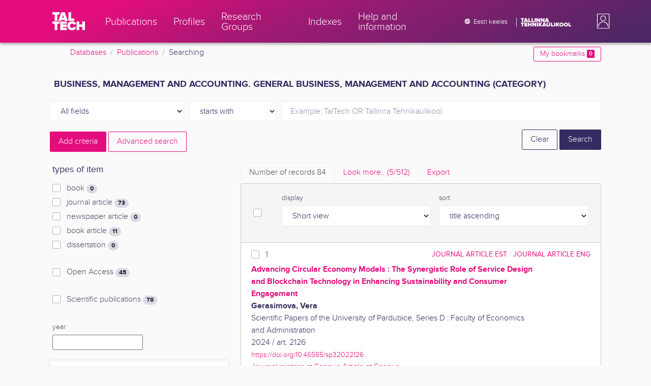

--- FILE ---
content_type: text/html; charset=utf-8
request_url: https://ws.lib.ttu.ee/publikatsioonid/en/Publ/Search/Index?RegisterId=366436
body_size: 35036
content:
<!DOCTYPE html>
<html lang="en">

<head>
    <meta charset="utf-8" />
    <link rel="shortcut icon" href="/publikatsioonid/Content/Images/favicon.ico" />
    <meta name="viewport" content="width=device-width, initial-scale=1.0" />
    <title>Searching - TalTech Research Portal</title>
    <link href="/publikatsioonid/Content/Css/taltech.min.css" rel="stylesheet" />
    <link href="/publikatsioonid/Content/css/css-bundle?v=v56d3YphUyD-OcndAzW0ELvXks37NTcPHfd1kaAQWbk1" rel="stylesheet"/>

    <link href="/publikatsioonid/Content/Plugins/colorbox/colorbox.css" rel="stylesheet" />



        <meta name="robots" content="noindex, follow" />


<!-- Google tag (gtag.js) --><script async src="https://www.googletagmanager.com/gtag/js?id=G-92G80HVD20"></script><script>window.dataLayer = window.dataLayer || [];function gtag(){dataLayer.push(arguments);}gtag('js', new Date());gtag('config', 'G-92G80HVD20');</script></head>
<body class="">
    <div id="wrap">
<header class="tt-mobile-header tt-header tt-header--mobile ">
    <div class="tt-mobile-header__inner">
        <button type="button" class="tt-mobile-header__toggle" id="mobile-header-nav-button">
            <span>Toggle navigation</span>
        </button>
        <div class="tt-mobile-header__brand">
            <a aria-current="page" class="tt-link tt-logo tt-logo--gradient tt-logo--md tt-link--active" target="_self" aria-label="TalTech" href="/publikatsioonid/">
                <span class="tt-link__content"><span class="tt-link__text"><svg xmlns="http://www.w3.org/2000/svg" viewBox="0 0 80 48" width="1em" height="1em"><defs><linearGradient id="logo_gradient" x1="33" y1="-5" x2="46" y2="53" gradientUnits="userSpaceOnUse"><stop offset="0" stop-color="#d263cc"></stop><stop offset="0.08" stop-color="#d051b7"></stop><stop offset="0.23" stop-color="#cd3596"></stop><stop offset="0.31" stop-color="#cc2a89"></stop><stop offset="0.49" stop-color="#cc2a89"></stop><stop offset="0.72" stop-color="#cc2a89"></stop><stop offset="0.85" stop-color="#bb398d"></stop><stop offset="0.87" stop-color="#b93b8d"></stop><stop offset="1" stop-color="#9d5c96"></stop></linearGradient></defs><path id="tt-logo-svg" fill="url(#logo_gradient)" d="M5.74 23.13V7.29H0V1.61h17.93v5.68h-5.71v15.84zm25.06 0l-.8-2.51h-7.7l-.77 2.51h-7.31l7.89-21.52h8.15l7.89 21.52zM26.18 8l-2.11 6.94h4.23zm13.14 15.13V1.61h6.48v15.84h8.11v5.68zM5.74 46V30.16H0v-5.68h17.93v5.68h-5.71V46zm13.67 0V24.48h16.24v5.68h-9.76v2.13h9.53V38h-9.53v2.35h9.76V46zm17.34-10.74c0-6.65 5.07-11.14 11.77-11.14a10 10 0 019.72 6.27L52.66 33a4.54 4.54 0 00-4.14-3.13 5.14 5.14 0 00-5.2 5.39 5.14 5.14 0 005.2 5.39 4.55 4.55 0 004.14-3.13l5.58 2.58a10.09 10.09 0 01-9.72 6.29c-6.7 0-11.77-4.52-11.77-11.13zM73.52 46v-8.22h-7.67V46h-6.48V24.48h6.48v7.62h7.67v-7.62H80V46z"></path></svg></span></span>
            </a>
        </div>
        <div>
            <div class="tt-search" style="width: 2rem">
                
                
            </div>
        </div>
    </div>
    <div role="dialog" class="tt-mobile-header__nav" id="mobile-header-nav">
        <div class="tt-mobile-dropdown">
            <ul class="tt-mobile-dropdown__nav">
                <li>
                    <a class="tt-link tt-link--styled tt-mobile-dropdown__link" label="Publications" target="_self" href="/publikatsioonid/en/Publ/Search/Index">
                        <span class="tt-link__content"><span class="tt-link__text">Publications</span></span>
                    </a>
                </li>
                <li>
                    <a class="tt-link tt-link--styled tt-mobile-dropdown__link" label="Profiles" target="_self" href="/publikatsioonid/en/ISIK?ItemTypes=8">
                        <span class="tt-link__content"><span class="tt-link__text">Profiles</span></span>
                    </a>
                </li>
                <li>
                    <a class="tt-link tt-link--styled tt-mobile-dropdown__link" label="Research Groups" target="_self" href="/publikatsioonid/en/ISIK?ItemTypes=9">
                        <span class="tt-link__content"><span class="tt-link__text">Research Groups</span></span>
                    </a>
                </li>
                <li>
                    <a class="tt-link tt-link--styled tt-mobile-dropdown__link" label="Indexes" target="_self" href="/publikatsioonid/en/Publ/Register">
                        <span class="tt-link__content"><span class="tt-link__text">Indexes</span></span>
                    </a>
                </li>
                <li>
                    <a class="tt-link tt-link--styled tt-mobile-dropdown__link" label="Help and information" target="_self" href="/publikatsioonid/en/Publ/home/Faq">
                        <span class="tt-link__content"><span class="tt-link__text">Help and information</span></span>
                    </a>
                </li>
                <li>

                            <a href="/publikatsioonid/et/Publ/Search/Index?RegisterId=366436" class="tt-btn tt-profile__link btn btn-link">
                                <span class="tt-icon tt-icon--padding-right tt-icon--padding-md">
                                    <svg width="1em" height="1em" viewBox="0 0 24 24" xmlns="http://www.w3.org/2000/svg" class="tt-icon__svg">
                                        <path d="M12.004 4C16.424 4 20 7.58 20 12s-3.576 8-7.996 8a8.001 8.001 0 110-16zM12 5.628A11.079 11.079 0 0010.472 8.8h3.056A11.079 11.079 0 0012 5.628zm6.192 7.972A6.403 6.403 0 0018.4 12c0-.552-.076-1.088-.208-1.6h-2.7c.064.524.108 1.056.108 1.6s-.044 1.076-.112 1.6h2.704zm-.652 1.6h-2.36c-.26 1-.624 1.96-1.104 2.852A6.413 6.413 0 0017.54 15.2zm-2.36-6.4h2.36a6.413 6.413 0 00-3.464-2.852c.48.892.844 1.852 1.104 2.852zM12 18.372a11.293 11.293 0 001.528-3.172h-3.056A11.293 11.293 0 0012 18.372zM10.128 13.6h3.744c.076-.524.128-1.056.128-1.6s-.052-1.076-.128-1.6h-3.744A11.116 11.116 0 0010 12c0 .544.052 1.076.128 1.6zM6.464 8.8h2.36c.26-1 .624-1.96 1.104-2.848A6.406 6.406 0 006.464 8.8zm3.46 9.248A12.782 12.782 0 018.82 15.2H6.46a6.435 6.435 0 003.464 2.848zM8.512 13.6A13.153 13.153 0 018.4 12c0-.544.044-1.076.112-1.6h-2.7A6.404 6.404 0 005.6 12c0 .552.076 1.088.212 1.6h2.7z"></path>
                                    </svg>
                                </span>
                                <span class="btn__content">
                                    <span class="btn__text">Eesti keeles</span>
                                </span>
                            </a>
                </li>
            </ul>
            <div class="tt-profile tt-profile--open">
                <div class="tt-profile__nav">
                        <div class="tt-profile__actions">
                            <a href="/publikatsioonid/Intranet/Authenticate" class="tt-btn tt-profile__link btn btn-link">
                                <span class="tt-icon tt-icon--padding-right tt-icon--padding-md">
                                    <svg width="1em" height="1em" viewBox="0 0 24 24" xmlns="http://www.w3.org/2000/svg" class="tt-icon__svg"><path d="M14.905 15.889v1.555c0 .413-.16.809-.447 1.1a1.508 1.508 0 01-1.077.456H6.524c-.404 0-.792-.164-1.078-.456a1.572 1.572 0 01-.446-1.1V6.556c0-.413.16-.809.446-1.1A1.508 1.508 0 016.524 5h6.857c.404 0 .792.164 1.077.456.286.291.447.687.447 1.1V8.11H13.38V6.556H6.524v10.888h6.857V15.89h1.524zm1.905-8.167l-1.078 1.1 2.351 2.4h-7.75v1.556h7.75l-2.35 2.4 1.076 1.1L21 12l-4.19-4.278z"></path></svg>
                                </span><span class="btn__content"><span class="btn__text">Intranet</span></span>
                            </a>
                        </div>
                </div>
            </div>
        </div>
    </div>
</header>


<header class="tt-desktop-header tt-header tt-header--desktop">
    <nav class="tt-level2">
        <div class="tt-level2__inner">
            <div class="tt-level2__brand">
                <a aria-current="page" class="tt-link tt-logo tt-logo--white tt-logo--sm" target="_self" aria-label="TalTech" href="/publikatsioonid">
                    <span class="tt-link__content"><span class="tt-link__text"><svg xmlns="http://www.w3.org/2000/svg" viewBox="0 0 80 48" width="1em" height="1em"><defs><linearGradient id="logo_gradient" x1="33" y1="-5" x2="46" y2="53" gradientUnits="userSpaceOnUse"><stop offset="0" stop-color="#d263cc"></stop><stop offset="0.08" stop-color="#d051b7"></stop><stop offset="0.23" stop-color="#cd3596"></stop><stop offset="0.31" stop-color="#cc2a89"></stop><stop offset="0.49" stop-color="#cc2a89"></stop><stop offset="0.72" stop-color="#cc2a89"></stop><stop offset="0.85" stop-color="#bb398d"></stop><stop offset="0.87" stop-color="#b93b8d"></stop><stop offset="1" stop-color="#9d5c96"></stop></linearGradient></defs><path id="tt-logo-svg" fill="url(#logo_gradient)" d="M5.74 23.13V7.29H0V1.61h17.93v5.68h-5.71v15.84zm25.06 0l-.8-2.51h-7.7l-.77 2.51h-7.31l7.89-21.52h8.15l7.89 21.52zM26.18 8l-2.11 6.94h4.23zm13.14 15.13V1.61h6.48v15.84h8.11v5.68zM5.74 46V30.16H0v-5.68h17.93v5.68h-5.71V46zm13.67 0V24.48h16.24v5.68h-9.76v2.13h9.53V38h-9.53v2.35h9.76V46zm17.34-10.74c0-6.65 5.07-11.14 11.77-11.14a10 10 0 019.72 6.27L52.66 33a4.54 4.54 0 00-4.14-3.13 5.14 5.14 0 00-5.2 5.39 5.14 5.14 0 005.2 5.39 4.55 4.55 0 004.14-3.13l5.58 2.58a10.09 10.09 0 01-9.72 6.29c-6.7 0-11.77-4.52-11.77-11.13zM73.52 46v-8.22h-7.67V46h-6.48V24.48h6.48v7.62h7.67v-7.62H80V46z"></path></svg></span></span>
                </a>
            </div>
            <div class="tt-level2__nav">
                    <div class="tt-level2__item">
                        <a class="tt-link tt-link--styled tt-level2__link" label="Publications" target="_self" href="/publikatsioonid/en/Publ/Search/Index">
                            <span class="tt-link__content"><span class="tt-link__text">Publications</span></span>
                        </a>
                    </div>
                    <div class="tt-level2__item">
                        <a class="tt-link tt-link--styled tt-level2__link" label="Profiles" target="_self" href="/publikatsioonid/en/ISIK?ItemTypes=8">
                            <span class="tt-link__content"><span class="tt-link__text">Profiles</span></span>
                        </a>
                    </div>
                    <div class="tt-level2__item">
                        <a class="tt-link tt-link--styled tt-level2__link" label="Research Groups" target="_self" href="/publikatsioonid/en/ISIK?ItemTypes=9">
                            <span class="tt-link__content"><span class="tt-link__text">Research Groups</span></span>
                        </a>
                    </div>
                    <div class="tt-level2__item">
                        <a class="tt-link tt-link--styled tt-level2__link" label="Indexes" target="_self" href="/publikatsioonid/en/Publ/Register">
                            <span class="tt-link__content"><span class="tt-link__text">Indexes</span></span>
                        </a>
                    </div>
                    <div class="tt-level2__item">
                        <a class="tt-link tt-link--styled tt-level2__link" label="Help and information" target="_self" href="/publikatsioonid/en/Publ/Home/Faq">
                            <span class="tt-link__content"><span class="tt-link__text">Help and information</span></span>
                        </a>
                    </div>
            </div>
            <div class="tt-level2__brand-long">
                <div class="language-selection">

                            <a href="/publikatsioonid/et/Publ/Search/Index?RegisterId=366436" rel="alternate" hreflang="et" class="tt-btn tt-profile__link btn btn-link text-white">
                                <span class="tt-icon tt-icon--padding-right tt-icon--padding-md">
                                    <svg width="1em" height="1em" viewBox="0 0 24 24" xmlns="http://www.w3.org/2000/svg" class="tt-icon__svg"><path d="M12.004 4C16.424 4 20 7.58 20 12s-3.576 8-7.996 8a8.001 8.001 0 110-16zM12 5.628A11.079 11.079 0 0010.472 8.8h3.056A11.079 11.079 0 0012 5.628zm6.192 7.972A6.403 6.403 0 0018.4 12c0-.552-.076-1.088-.208-1.6h-2.7c.064.524.108 1.056.108 1.6s-.044 1.076-.112 1.6h2.704zm-.652 1.6h-2.36c-.26 1-.624 1.96-1.104 2.852A6.413 6.413 0 0017.54 15.2zm-2.36-6.4h2.36a6.413 6.413 0 00-3.464-2.852c.48.892.844 1.852 1.104 2.852zM12 18.372a11.293 11.293 0 001.528-3.172h-3.056A11.293 11.293 0 0012 18.372zM10.128 13.6h3.744c.076-.524.128-1.056.128-1.6s-.052-1.076-.128-1.6h-3.744A11.116 11.116 0 0010 12c0 .544.052 1.076.128 1.6zM6.464 8.8h2.36c.26-1 .624-1.96 1.104-2.848A6.406 6.406 0 006.464 8.8zm3.46 9.248A12.782 12.782 0 018.82 15.2H6.46a6.435 6.435 0 003.464 2.848zM8.512 13.6A13.153 13.153 0 018.4 12c0-.544.044-1.076.112-1.6h-2.7A6.404 6.404 0 005.6 12c0 .552.076 1.088.212 1.6h2.7z"></path></svg>
                                </span><span class="btn__content"><span class="btn__text text-nowrap">Eesti keeles</span></span>
                            </a>
                </div>
                <div class="d-none d-lg-inline-block">
                    <svg viewBox="0 0 108 18" xmlns="http://www.w3.org/2000/svg" width="6.75em" height="1.125em"><path d="M2.244 8.325v-6.13H0V0h7.012v2.195H4.78v6.13H2.244zm10.502 0l-.301-.975H9.432l-.3.975H6.25L9.336 0h3.202l3.086 8.325h-2.878zM10.94 2.469l-.842 2.692h1.655l-.813-2.692zm5.13 5.856V0h2.533v6.13h3.173v2.195H16.07zm6.72 0V0h2.536v6.13h3.173v2.195H22.79zM32.047 0h-2.533v8.325h2.533V0zm6.976 8.325l-3.086-4.218v4.218h-2.533V0h2.607l2.91 3.944V0h2.536v8.325h-2.434zm9.407 0l-3.086-4.218v4.218h-2.532V0h2.609l2.91 3.944V0h2.533v8.325h-2.433zm9.071-.975h-3.013l-.3.975h-2.883L54.392 0h3.202l2.73 7.366-2.823-.016zm-1.505-4.881l-.83 2.692h1.656l-.826-2.692zM2.244 17.85v-6.13H0V9.525h7.012v2.195H4.78v6.13H2.245zm5.671 0V9.525h6.349v2.195h-3.817v.826h3.727v2.195h-3.727v.91h3.817v2.199h-6.35zm13.009 0v-3.183h-3v3.183H15.39V9.525h2.533v2.947h3V9.525h2.533v8.325h-2.533zm9.506 0l-3.087-4.218v4.218h-2.532V9.525h2.61l2.91 3.945V9.525h2.532v8.325H30.43zm6.32-8.324h-2.533v8.324h2.533V9.526zm6.238 8.324l-1.883-2.934-.464.624v2.31h-2.533V9.525h2.533v3.12l2.196-3.12h3.1l-3.164 3.868 3.301 4.457h-3.086z" fill="#FBFAFB"></path><path d="M52.106 17.85l-.301-.975h-3.01l-.3.975h-2.882l3.083-8.325h3.202l3.083 8.325h-2.875zM50.3 11.994l-.82 2.686h1.659l-.839-2.686zm4.623 2.434v-3.97h2.562v3.884c0 .8.525 1.434 1.565 1.434s1.556-.637 1.556-1.434v-3.884h2.562v3.957c0 2.074-1.303 3.584-4.127 3.584s-4.118-1.51-4.118-3.571zm2.82-4.46a1.121 1.121 0 01-1.032-.687 1.106 1.106 0 01.244-1.212 1.12 1.12 0 011.824 1.217 1.1 1.1 0 01-1.035.682zm2.71 0a1.122 1.122 0 01-1.024-.696 1.106 1.106 0 01.252-1.208 1.12 1.12 0 011.817 1.224 1.1 1.1 0 01-.613.602 1.113 1.113 0 01-.432.078zm4.095 7.882V9.525h2.536v6.127h3.173v2.198h-5.709zm9.257-8.324h-2.533v8.324h2.533V9.526zm6.236 8.324l-1.883-2.934-.464.624v2.31h-2.533V9.525h2.533v3.12l2.193-3.12h3.1l-3.16 3.868 3.297 4.457h-3.083z" fill="#FBFAFB"></path><path d="M82.626 13.693c0-2.549 1.995-4.304 4.579-4.304 2.583 0 4.578 1.746 4.578 4.304S89.788 18 87.205 18c-2.584 0-4.579-1.749-4.579-4.307zm6.586 0c0-1.16-.79-2.083-2.007-2.083s-2.008.923-2.008 2.083.79 2.084 2.008 2.084c1.216 0 2.007-.924 2.007-2.084zm3.022 0c0-2.549 1.995-4.304 4.579-4.304 2.583 0 4.579 1.746 4.579 4.304S99.396 18 96.812 18c-2.583 0-4.578-1.749-4.578-4.307zm6.583 0c0-1.16-.788-2.083-2.005-2.083-1.216 0-2.007.923-2.007 2.083s.79 2.084 2.007 2.084 2.005-.924 2.005-2.084zm3.473 4.157V9.525h2.535v6.127h3.173v2.198h-5.708z" fill="#FBFAFB"></path></svg>
                </div>
            </div>
            <div class="tt-profile">

    <div role="button" tabindex="0" class="tt-profile__user" aria-haspopup="true" aria-expanded="false" id="intranet-menu-link" data-toggle="collapse" href="#intranet-menu">
        <div class="tt-profile__names d-md-none d-lg-block">
            <p class="tt-profile__first-name"></p>
            <p class="tt-profile__last-name"></p>
        </div>
        <div class="tt-profile__avatar"><img alt="" role="presentation" src="/publikatsioonid/Content/css/avatar_placeholder.svg" class="tt-profile__img"></div>
    </div>
    <div class="tt-profile__nav collapse collapsed" id="intranet-menu">
        <div class="tt-profile__actions">
            <a href="/publikatsioonid/Intranet/Authenticate" class="tt-btn tt-profile__link btn btn-link">
                <span class="tt-icon tt-icon--padding-right tt-icon--padding-md">
                    <svg width="1em" height="1em" viewBox="0 0 24 24" xmlns="http://www.w3.org/2000/svg" class="tt-icon__svg"><path d="M14.905 15.889v1.555c0 .413-.16.809-.447 1.1a1.508 1.508 0 01-1.077.456H6.524c-.404 0-.792-.164-1.078-.456a1.572 1.572 0 01-.446-1.1V6.556c0-.413.16-.809.446-1.1A1.508 1.508 0 016.524 5h6.857c.404 0 .792.164 1.077.456.286.291.447.687.447 1.1V8.11H13.38V6.556H6.524v10.888h6.857V15.89h1.524zm1.905-8.167l-1.078 1.1 2.351 2.4h-7.75v1.556h7.75l-2.35 2.4 1.076 1.1L21 12l-4.19-4.278z"></path></svg>
                </span>
                <span class="btn__content">
                    <span class="btn__text">Intranet</span>
                </span>
            </a>
        </div>
    </div>

            </div>
        </div>
    </nav>
        <div class="container">
            <div class="row">
                <div class="col">
                    <div class="row breadcrumb-bar">
                        <div class="breadcrumb col">
                                    <div class="breadcrumb-item"><a href="/publikatsioonid/en/Publ">Databases</a></div>
                                    <div class="breadcrumb-item"><a href="/publikatsioonid/en/Publ/Search/Index">Publications</a></div>
                                    <div class="breadcrumb-item">Searching</div>
                        </div>
                    </div>
                </div>
                <div class="col-2 text-right">
                    <div class="mt-2">
                        <a class="btn btn-sm btn-outline-secondary"
                           href="/publikatsioonid/en/Publ/Search/Index?BookmarkLimit=True">
                            My bookmarks
                            <span class="badge badge-secondary" id="bookmark-count">0</span>
                        </a>
                    </div>
                </div>
            </div>

        </div>
</header>

        <main role="main">
            

<div class="container">

    <form id="search-form" data-stats-url="/publikatsioonid/en/Publ/Search/Statistics">
    <div class="p-2 list-heading">
        <h3>Business, management and accounting. General business, management and accounting (category)</h3>
        <input data-val="true" data-val-number="The field RegisterId must be a number." id="RegisterId" name="RegisterId" type="hidden" value="366436" />
    </div>



<input type="hidden" id="autocomplete-url" value="/publikatsioonid/en/Publ/Search/Autocomplete" />
    <div class="form-row  ">
        <div class="form-group  col-sm-3 col-12 js-field-filter">
            <select class="form-control  js-field" name="Field">
                <option value="00">All fields</option>
                    <option value="S11" >Source search</option>
                    <option value="S1" >Author search</option>
                    <option value="S3" >Subject term search</option>
                    <option value="S2" >Title search</option>
                            </select>
        </div>



        <div class="form-group col-sm-2 d-none d-sm-block">
            <select class="form-control" name="Match">
                    <option value="0" selected>starts with</option>
                    <option value="1" >containes</option>
                    <option value="3" >exact match</option>
            </select>
        </div>
        <div class="form-group col-sm-7 col-12">
            <div class="input-group">
                <input type="search" name="Query" placeholder="Example: TalTech OR Tallinna Tehnika&#252;likool" class="form-control js-typeahead" data-provide="typeahead" autocomplete="off" />
            </div>

        </div>
    </div>
    <div class="form-row   js-search collapse">
        <div class="form-group  col-sm-3 col-12 js-field-filter">
            <select class="form-control  js-field" name="Field">
                <option value="00">All fields</option>
                    <option value="S11" >Source search</option>
                    <option value="S1" >Author search</option>
                    <option value="S3" >Subject term search</option>
                    <option value="S2" >Title search</option>
                            </select>
        </div>



        <div class="form-group col-sm-2 d-none d-sm-block">
            <select class="form-control" name="Match">
                    <option value="0" selected>starts with</option>
                    <option value="1" >containes</option>
                    <option value="3" >exact match</option>
            </select>
        </div>
        <div class="form-group col-sm-7 col-12">
            <div class="input-group">
                <input type="search" name="Query" placeholder="Example: TalTech OR Tallinna Tehnika&#252;likool" class="form-control js-typeahead" data-provide="typeahead" autocomplete="off" />
                    <div class="input-group-append">
                        <span class="btn btn-secondary js-search-remove">
                            &#8212;
                        </span>
                    </div>
            </div>

        </div>
    </div>
    <div class="form-row   js-search collapse">
        <div class="form-group  col-sm-3 col-12 js-field-filter">
            <select class="form-control  js-field" name="Field">
                <option value="00">All fields</option>
                    <option value="S11" >Source search</option>
                    <option value="S1" >Author search</option>
                    <option value="S3" >Subject term search</option>
                    <option value="S2" >Title search</option>
                            </select>
        </div>



        <div class="form-group col-sm-2 d-none d-sm-block">
            <select class="form-control" name="Match">
                    <option value="0" selected>starts with</option>
                    <option value="1" >containes</option>
                    <option value="3" >exact match</option>
            </select>
        </div>
        <div class="form-group col-sm-7 col-12">
            <div class="input-group">
                <input type="search" name="Query" placeholder="Example: TalTech OR Tallinna Tehnika&#252;likool" class="form-control js-typeahead" data-provide="typeahead" autocomplete="off" />
                    <div class="input-group-append">
                        <span class="btn btn-secondary js-search-remove">
                            &#8212;
                        </span>
                    </div>
            </div>

        </div>
    </div>
    <div class="form-row   js-search collapse">
        <div class="form-group  col-sm-3 col-12 js-field-filter">
            <select class="form-control  js-field" name="Field">
                <option value="00">All fields</option>
                    <option value="S11" >Source search</option>
                    <option value="S1" >Author search</option>
                    <option value="S3" >Subject term search</option>
                    <option value="S2" >Title search</option>
                            </select>
        </div>



        <div class="form-group col-sm-2 d-none d-sm-block">
            <select class="form-control" name="Match">
                    <option value="0" selected>starts with</option>
                    <option value="1" >containes</option>
                    <option value="3" >exact match</option>
            </select>
        </div>
        <div class="form-group col-sm-7 col-12">
            <div class="input-group">
                <input type="search" name="Query" placeholder="Example: TalTech OR Tallinna Tehnika&#252;likool" class="form-control js-typeahead" data-provide="typeahead" autocomplete="off" />
                    <div class="input-group-append">
                        <span class="btn btn-secondary js-search-remove">
                            &#8212;
                        </span>
                    </div>
            </div>

        </div>
    </div>
    <div class="form-row   js-search collapse">
        <div class="form-group  col-sm-3 col-12 js-field-filter">
            <select class="form-control  js-field" name="Field">
                <option value="00">All fields</option>
                    <option value="S11" >Source search</option>
                    <option value="S1" >Author search</option>
                    <option value="S3" >Subject term search</option>
                    <option value="S2" >Title search</option>
                            </select>
        </div>



        <div class="form-group col-sm-2 d-none d-sm-block">
            <select class="form-control" name="Match">
                    <option value="0" selected>starts with</option>
                    <option value="1" >containes</option>
                    <option value="3" >exact match</option>
            </select>
        </div>
        <div class="form-group col-sm-7 col-12">
            <div class="input-group">
                <input type="search" name="Query" placeholder="Example: TalTech OR Tallinna Tehnika&#252;likool" class="form-control js-typeahead" data-provide="typeahead" autocomplete="off" />
                    <div class="input-group-append">
                        <span class="btn btn-secondary js-search-remove">
                            &#8212;
                        </span>
                    </div>
            </div>

        </div>
    </div>
<div class="form-row">
    <div class="form-group col-8">
        <span class="btn btn-secondary" id="js-search-expand">Add criteria</span>
            <a href="/publikatsioonid/en/Publ/Search/Advanced?RegisterId=366436">
                <span class="btn btn-outline-secondary my-1" id="js-search-expand">Advanced search</span>
            </a>
        <a href="#" class="d-inline d-md-none js-search-helpers-btn">
            <span class="btn btn-outline-secondary my-1">filter</span>
        </a>
    </div>
    <div class="form-group col-4 text-right">
        <span class="d-none d-sm-inline">
            <a href="/publikatsioonid/en/Publ/Search/Index" class="btn btn-outline-primary">Clear</a>
        </span>
        <input type="submit" class="btn btn-primary" value="Search" />
    </div>
</div>
        <div class="row">
            <div class="col-md-4 col-12 d-none d-md-block" id="search-helpers">
                <div class="text-right">
                    <button type="button" class="close d-block d-md-none js-search-helpers-btn" data-dismiss="modal" aria-label="Close">
                        <span aria-hidden="true">×</span>
                    </button>
                </div>


                <div class="filter form-group">
                    <h5>types of item</h5>
                        <div class="custom-checkbox custom-control">
                            <input class="custom-control-input" type="checkbox" value="1" id="ItemTypes_0" name="ItemTypes">
                            <label class="custom-control-label" for="ItemTypes_0">
                                book <span class="badge badge-pill badge-light" id="itemtype-stats-1">..</span>
                            </label>
                        </div>
                        <div class="custom-checkbox custom-control">
                            <input class="custom-control-input" type="checkbox" value="2" id="ItemTypes_1" name="ItemTypes">
                            <label class="custom-control-label" for="ItemTypes_1">
                                journal article <span class="badge badge-pill badge-light" id="itemtype-stats-2">..</span>
                            </label>
                        </div>
                        <div class="custom-checkbox custom-control">
                            <input class="custom-control-input" type="checkbox" value="3" id="ItemTypes_2" name="ItemTypes">
                            <label class="custom-control-label" for="ItemTypes_2">
                                newspaper article <span class="badge badge-pill badge-light" id="itemtype-stats-3">..</span>
                            </label>
                        </div>
                        <div class="custom-checkbox custom-control">
                            <input class="custom-control-input" type="checkbox" value="4" id="ItemTypes_3" name="ItemTypes">
                            <label class="custom-control-label" for="ItemTypes_3">
                                book article <span class="badge badge-pill badge-light" id="itemtype-stats-4">..</span>
                            </label>
                        </div>
                        <div class="custom-checkbox custom-control">
                            <input class="custom-control-input" type="checkbox" value="5" id="ItemTypes_4" name="ItemTypes">
                            <label class="custom-control-label" for="ItemTypes_4">
                                dissertation <span class="badge badge-pill badge-light" id="itemtype-stats-5">..</span>
                            </label>
                        </div>

                </div>



                <div class="filter form-group">
                    <div class="custom-checkbox custom-control">
                        <input class="custom-control-input js-delegate" type="checkbox" value="true" id="OpenAccessOnly" name="OpenAccessOnly" data-reference="#OpenAccessOnly_">
                        <label class="custom-control-label" for="OpenAccessOnly">
                            Open Access <span class="badge badge-pill badge-light" id="openaccess-stats">..</span>
                        </label>
                    </div>
                </div>

                <div class="filter form-group">
                    <div class="custom-checkbox custom-control">
                        <input class="custom-control-input" type="checkbox" value="true" id="ScientificPublication" name="ScientificPublication">
                        <label class="custom-control-label" for="ScientificPublication">
                            Scientific publications <span class="badge badge-pill badge-light" id="scientificpublication-stats">..</span>
                        </label>
                    </div>
                </div>

                <div class="filter form-group">
                    <div>
                        <label for="Year">
                            year
                        </label>
                        <br />
                        <input type="text" name="Year" id="Year" data-toggle="tooltip" data-html="true" data-placement="top" title="&lt;ul&gt;
	&lt;li&gt;
		List: &#39;2000,2005&#39;&lt;/li&gt;
	&lt;li&gt;
		Range: &#39;2000-2002&#39;&lt;/li&gt;
	&lt;li&gt;
		From: &#39;2000-&#39;&lt;/li&gt;
	&lt;li&gt;
		To: &#39;-2000&#39;&lt;/li&gt;
&lt;/ul&gt;
E.g. &#39;2002,2005,2010-2012&#39;" />

                    </div>
                </div>
                <div>
<div class="filter form-group card">
    <div class="card-body js-filter">
        <div class="card-title">
            <div class="row">
                <div class="col">
                    <a class="collapsed" data-toggle="collapse" href="#quick-filter-6">
                        year of publication
                        <span class="tt-icon">
                            <svg width="1em" height="1em" viewBox="0 0 24 24" xmlns="http://www.w3.org/2000/svg" class="tt-icon__svg">
                                <path fill-rule="evenodd" clip-rule="evenodd" d="M12 14.42l6.414-6.159a.941.941 0 011.326.024.92.92 0 01-.024 1.306L12 17 4.284 9.591a.92.92 0 01-.024-1.306.941.941 0 011.326-.024L12 14.421z"></path>
                            </svg>
                        </span>
                    </a>
                </div>

            </div>
        </div>
        <div class="js-quickregister collapse js-quickregister-show" id="quick-filter-6" data-url="/publikatsioonid/en/Publ/Search/GetRelatedRegister/6?RegisterId=366436">
                <div id="quick-filter-load-6">
                    <div class="Loading"></div>
                    Loading..
                </div>
        </div>
    </div>
</div><div class="filter form-group card">
    <div class="card-body js-filter">
        <div class="card-title">
            <div class="row">
                <div class="col">
                    <a class="collapsed" data-toggle="collapse" href="#quick-filter-1">
                        author
                        <span class="tt-icon">
                            <svg width="1em" height="1em" viewBox="0 0 24 24" xmlns="http://www.w3.org/2000/svg" class="tt-icon__svg">
                                <path fill-rule="evenodd" clip-rule="evenodd" d="M12 14.42l6.414-6.159a.941.941 0 011.326.024.92.92 0 01-.024 1.306L12 17 4.284 9.591a.92.92 0 01-.024-1.306.941.941 0 011.326-.024L12 14.421z"></path>
                            </svg>
                        </span>
                    </a>
                </div>

            </div>
        </div>
        <div class="js-quickregister collapse js-quickregister-show" id="quick-filter-1" data-url="/publikatsioonid/en/Publ/Search/GetRelatedRegister/1?RegisterId=366436">
                <div id="quick-filter-load-1">
                    <div class="Loading"></div>
                    Loading..
                </div>
        </div>
    </div>
</div><div class="filter form-group card">
    <div class="card-body js-filter">
        <div class="card-title">
            <div class="row">
                <div class="col">
                    <a class="collapsed" data-toggle="collapse" href="#quick-filter-15">
                        TalTech department
                        <span class="tt-icon">
                            <svg width="1em" height="1em" viewBox="0 0 24 24" xmlns="http://www.w3.org/2000/svg" class="tt-icon__svg">
                                <path fill-rule="evenodd" clip-rule="evenodd" d="M12 14.42l6.414-6.159a.941.941 0 011.326.024.92.92 0 01-.024 1.306L12 17 4.284 9.591a.92.92 0 01-.024-1.306.941.941 0 011.326-.024L12 14.421z"></path>
                            </svg>
                        </span>
                    </a>
                </div>

            </div>
        </div>
        <div class="js-quickregister collapse js-quickregister-show" id="quick-filter-15" data-url="/publikatsioonid/en/Publ/Search/GetRelatedRegister/15?RegisterId=366436">
                <div id="quick-filter-load-15">
                    <div class="Loading"></div>
                    Loading..
                </div>
        </div>
    </div>
</div><div class="filter form-group card">
    <div class="card-body js-filter">
        <div class="card-title">
            <div class="row">
                <div class="col">
                    <a class="collapsed" data-toggle="collapse" href="#quick-filter-11">
                        subject term
                        <span class="tt-icon">
                            <svg width="1em" height="1em" viewBox="0 0 24 24" xmlns="http://www.w3.org/2000/svg" class="tt-icon__svg">
                                <path fill-rule="evenodd" clip-rule="evenodd" d="M12 14.42l6.414-6.159a.941.941 0 011.326.024.92.92 0 01-.024 1.306L12 17 4.284 9.591a.92.92 0 01-.024-1.306.941.941 0 011.326-.024L12 14.421z"></path>
                            </svg>
                        </span>
                    </a>
                </div>

            </div>
        </div>
        <div class="js-quickregister collapse js-quickregister-show" id="quick-filter-11" data-url="/publikatsioonid/en/Publ/Search/GetRelatedRegister/11?RegisterId=366436">
                <div id="quick-filter-load-11">
                    <div class="Loading"></div>
                    Loading..
                </div>
        </div>
    </div>
</div><div class="filter form-group card">
    <div class="card-body js-filter">
        <div class="card-title">
            <div class="row">
                <div class="col">
                    <a class="collapsed" data-toggle="collapse" href="#quick-filter-12">
                        series
                        <span class="tt-icon">
                            <svg width="1em" height="1em" viewBox="0 0 24 24" xmlns="http://www.w3.org/2000/svg" class="tt-icon__svg">
                                <path fill-rule="evenodd" clip-rule="evenodd" d="M12 14.42l6.414-6.159a.941.941 0 011.326.024.92.92 0 01-.024 1.306L12 17 4.284 9.591a.92.92 0 01-.024-1.306.941.941 0 011.326-.024L12 14.421z"></path>
                            </svg>
                        </span>
                    </a>
                </div>

            </div>
        </div>
        <div class="js-quickregister collapse " id="quick-filter-12" data-url="/publikatsioonid/en/Publ/Search/GetRelatedRegister/12?RegisterId=366436">
                <div id="quick-filter-load-12">
                    <div class="Loading"></div>
                    Loading..
                </div>
        </div>
    </div>
</div><div class="filter form-group card">
    <div class="card-body js-filter">
        <div class="card-title">
            <div class="row">
                <div class="col">
                    <a class="collapsed" data-toggle="collapse" href="#quick-filter-13">
                        name of the person
                        <span class="tt-icon">
                            <svg width="1em" height="1em" viewBox="0 0 24 24" xmlns="http://www.w3.org/2000/svg" class="tt-icon__svg">
                                <path fill-rule="evenodd" clip-rule="evenodd" d="M12 14.42l6.414-6.159a.941.941 0 011.326.024.92.92 0 01-.024 1.306L12 17 4.284 9.591a.92.92 0 01-.024-1.306.941.941 0 011.326-.024L12 14.421z"></path>
                            </svg>
                        </span>
                    </a>
                </div>

            </div>
        </div>
        <div class="js-quickregister collapse " id="quick-filter-13" data-url="/publikatsioonid/en/Publ/Search/GetRelatedRegister/13?RegisterId=366436">
                <div id="quick-filter-load-13">
                    <div class="Loading"></div>
                    Loading..
                </div>
        </div>
    </div>
</div><div class="filter form-group card">
    <div class="card-body js-filter">
        <div class="card-title">
            <div class="row">
                <div class="col">
                    <a class="collapsed" data-toggle="collapse" href="#quick-filter-16">
                        keyword
                        <span class="tt-icon">
                            <svg width="1em" height="1em" viewBox="0 0 24 24" xmlns="http://www.w3.org/2000/svg" class="tt-icon__svg">
                                <path fill-rule="evenodd" clip-rule="evenodd" d="M12 14.42l6.414-6.159a.941.941 0 011.326.024.92.92 0 01-.024 1.306L12 17 4.284 9.591a.92.92 0 01-.024-1.306.941.941 0 011.326-.024L12 14.421z"></path>
                            </svg>
                        </span>
                    </a>
                </div>

            </div>
        </div>
        <div class="js-quickregister collapse " id="quick-filter-16" data-url="/publikatsioonid/en/Publ/Search/GetRelatedRegister/16?RegisterId=366436">
                <div id="quick-filter-load-16">
                    <div class="Loading"></div>
                    Loading..
                </div>
        </div>
    </div>
</div>                            <div class="form-group col-12 text-right">
                                <span class="d-none d-sm-inline">
                                    <a href="/publikatsioonid/en/Publ/Search/Index" class="btn btn-outline-primary">Clear</a>
                                </span>
                                <input type="submit" class="btn btn-primary" value="Search" />
                            </div>

                </div>
            </div>
            <div class="col ">
<div>
    <ul class="nav nav-tabs ml-2">
        <li class="nav-item">
            <a class="nav-link active" id="records-tab" data-toggle="tab" href="#records" role="tab" aria-controls="home" aria-selected="true">
                Number of records
                <span class="d-block d-sm-inline">
                    84
                </span>
            </a>
        </li>
        <li class="nav-item">
            <a class="nav-link " id="registers-tab" data-toggle="tab" href="#registers" role="tab" aria-controls="home" aria-selected="true">
                Look more..
                    <span class="d-block d-sm-inline">
                        (5/512)
                    </span>
            </a>
        </li>
        <li class="nav-item">
            <a class="nav-link " id="export-tab" data-toggle="tab" href="#export" role="tab" aria-controls="home" aria-selected="true">Export</a>
        </li>

    </ul>
    <div class="tab-content" id="itemTabContent">
        <div class="tab-pane show" id="export" role="tabpanel" aria-labelledby="contact-tab">
            <ul class="list-group">
                <li class="list-group-item" style="background-color: #f5f5f5">
                    <div class="font-weight-bold">
                        export all inquiry results
                            <span>(84)</span>
                    </div>
                </li>
                <li class="list-group-item">
                    <div class="row">
                        <div class="col-4">
                            <a href="/publikatsioonid/en/Publ/Search/Download/TXT?RegisterId=366436" rel="nofollow" class="btn btn-outline-dark btn-block">Save TXT fail</a>
                        </div>
                        <div class="col-4">
                            
                        </div>
                        <div class="col-4">
                            <a href="/publikatsioonid/en/Publ/Search/Print?RegisterId=366436" class="btn btn-outline-dark btn-block" rel="nofollow">print</a>
                        </div>
                    </div>
                </li>

                    <li class="list-group-item" style="background-color: #f5f5f5">
                        Open for editing with marked entries <a class="btn btn-sm btn-outline-secondary" rel="nofollow" href="/publikatsioonid/en/Publ/Search/Index?BookmarkLimit=True">my bookmarks</a>
                    </li>

            </ul>
        </div>
        <div class="tab-pane show active" id="records" role="tabpanel" aria-labelledby="contact-tab">
            <ul class="list-group item-list">
                <li class="list-group-item" style="background-color: #f5f5f5">
                    <div class="row p-1">
                        <div class="col-md-1 form-group d-none d-md-block mt-auto mb-auto">
                            <div class="custom-control custom-checkbox">
                                <input type="checkbox" class="custom-control-input" id="bookmark-all" data-url="/publikatsioonid/en/Publ/Personal/AddRemove" />
                                <label for="bookmark-all" class="custom-control-label"></label>
                            </div>
                        </div>

                        <div class="col">
                            <div class="form-group">
                                <label for="Display" class="pr-1">display</label>
                                <select class="form-control mr-3" id="Display" name="ViewMode">
                                        <option value="2" >Bibliographic view</option>
                                        <option value="7" selected>Short view</option>
                                </select>
                            </div>
                        </div>
                        <div class="col">
                            <div class="form-group">
                                <label for="Sort" class="pr-1">sort</label>
                                <select class="form-control" id="Sort" name="Sort">
                                        <option value="1" >author ascending</option>
                                        <option value="-1" >author descending</option>
                                        <option value="6" >year of publication ascending</option>
                                        <option value="-6" >year of publication descending</option>
                                        <option value="2" selected>title ascending</option>
                                        <option value="-2" >title descending</option>
                                </select>
                            </div>
                        </div>
                    </div>
                </li>

                    <li class="list-group-item item-view-7">
                        <div class="row">
                            <div class="col-4 d-md-block d-none">
                                <div class="custom-control custom-checkbox">
                                    <input type="checkbox"
                                           id="bookmark_1"
                                           class="custom-control-input js-bookmark"
                                           data-itemid="631014e8-02f3-4943-9fec-c6ab5075ac27"
                                           value="/publikatsioonid/en/Publ/Personal/AddRemoveBookmark/631014e8-02f3-4943-9fec-c6ab5075ac27"
                                            />
                                    <label for="bookmark_1" class="custom-control-label">1</label>
                                </div>
                            </div>
                            <div class="col-8 d-md-block d-none">
                                    <div class="item-val-itemtype">
                                        <a href="/publikatsioonid/en/Publ/Item/631014e8-02f3-4943-9fec-c6ab5075ac27?langVersion=et" hreflang="et">journal article EST</a>
                                        / <a href="/publikatsioonid/en/Publ/Item/631014e8-02f3-4943-9fec-c6ab5075ac27?langVersion=en" hreflang="en">journal article ENG</a>
                                    </div>
                            </div>
                        </div>
                        <div class="row">

                            <div class="col-12 col-md-10 pl-2">
	                            <div>
			                            <div class="row">
				                            <div class="col">
					                            <a href="/publikatsioonid/en/Publ/Item/631014e8-02f3-4943-9fec-c6ab5075ac27"><span class=" item-val item-val-2  item-reg item-reg-2 ">Advancing Circular Economy Models : The Synergistic Role of Service Design and Blockchain Technology in Enhancing Sustainability and Consumer Engagement</span></a><span class=" item-val item-val-1  item-reg item-reg-1  item-reg item-reg-18 ">Gerasimova, Vera</span><span class=" item-val item-val-23  item-reg item-reg-4 ">Scientific Papers of the University of Pardubice, Series D : Faculty of Economics and Administration</span><span class=" item-val item-val-3  item-reg item-reg-6 ">2024</span> / <span class=" item-val item-val-16 ">art. 2126</span> <span class=" item-val item-val-18  item-reg item-reg-34 "><a href="https://doi.org/10.46585/sp32022126" target ="_blank" >https://doi.org/10.46585/sp32022126</a></span> <nolink /><span class=" item-val item-val-114 "><a href="https://www.scopus.com/sourceid/21100390414" target ="_blank" >Journal metrics at Scopus</a></span> <span class=" item-val item-val-114 "><a href="https://www.scopus.com/pages/publications/85212636242?inward" target ="_blank" >Article at Scopus</a></span> <nolink /><span class=" item-val item-val-113 "><a href="https://jcr.clarivate.com/jcr-jp/journal-profile?journal=SCI%20PAP%20U%20PARD-SER%20D&year=2024" target ="_blank" >Journal metrics at WOS</a></span> <span class=" item-val item-val-113 "><a href="https://www.webofscience.com/wos/woscc/full-record/WOS:001408044500001" target ="_blank" >Article at WOS</a></span>
				                            </div>
			                            </div>
			                            <div class="item-val-itemtype d-md-none d-block mt-2">
					                            <span>
						                            <a href="/publikatsioonid/en/Publ/Item/631014e8-02f3-4943-9fec-c6ab5075ac27?langVersion=et" hreflang="et">journal article EST</a>
						                            / <a href="/publikatsioonid/en/Publ/Item/631014e8-02f3-4943-9fec-c6ab5075ac27?langVersion=en" hreflang="en">journal article ENG</a>
					                            </span>
			                            </div>
	                            </div>
                            </div>
	                            <div class="col-12 col-md-2  pt-3">
		                            <span class="__dimensions_badge_embed__ float-right float-md-none" data-doi="10.46585/sp32022126" data-hide-zero-citations="true" data-legend="hover-auto" data-style="small_circle"></span>
	                            </div>
                        </div>

                    </li>
                    <li class="list-group-item item-view-7">
                        <div class="row">
                            <div class="col-4 d-md-block d-none">
                                <div class="custom-control custom-checkbox">
                                    <input type="checkbox"
                                           id="bookmark_2"
                                           class="custom-control-input js-bookmark"
                                           data-itemid="9bc9a7cb-b412-4e5f-84e2-7e4a3a56bf73"
                                           value="/publikatsioonid/en/Publ/Personal/AddRemoveBookmark/9bc9a7cb-b412-4e5f-84e2-7e4a3a56bf73"
                                            />
                                    <label for="bookmark_2" class="custom-control-label">2</label>
                                </div>
                            </div>
                            <div class="col-8 d-md-block d-none">
                                    <div class="item-val-itemtype">
                                        <a href="/publikatsioonid/en/Publ/Item/9bc9a7cb-b412-4e5f-84e2-7e4a3a56bf73?langVersion=et" hreflang="et">journal article EST</a>
                                        / <a href="/publikatsioonid/en/Publ/Item/9bc9a7cb-b412-4e5f-84e2-7e4a3a56bf73?langVersion=en" hreflang="en">journal article ENG</a>
                                    </div>
                            </div>
                        </div>
                        <div class="row">

                            <div class="col-12 col-md-10 pl-2">
	                            <div>
			                            <div class="row">
				                            <div class="col">
					                            <a href="/publikatsioonid/en/Publ/Item/9bc9a7cb-b412-4e5f-84e2-7e4a3a56bf73"><span class=" item-val item-val-2  item-reg item-reg-2 ">Appearance-based discrimination against young women in the workplace</span></a><span class=" item-val item-val-1  item-reg item-reg-1 ">Lämsä, Anna-Maija</span>; <span class=" item-val item-val-1  item-reg item-reg-1  item-reg item-reg-18 ">Ojasoo, Merle</span>; <span class=" item-val item-val-1  item-reg item-reg-1 ">Jyrkinen, Marjut</span>; <span class=" item-val item-val-1  item-reg item-reg-1 ">Pucetaite, Raminta</span><span class=" item-val item-val-23  item-reg item-reg-4 ">Qualitative research in organizations and management</span><span class=" item-val item-val-3  item-reg item-reg-6 ">2023</span> / <span class=" item-val item-val-16 ">p. 125-141</span> <span class=" item-val item-val-18  item-reg item-reg-34 "><a href="https://doi.org/10.1108/QROM-02-2022-2292" target ="_blank" >https://doi.org/10.1108/QROM-02-2022-2292</a></span> <nolink /><span class=" item-val item-val-114 "><a href="https://www.scopus.com/sourceid/21100395908" target ="_blank" >Journal metrics at Scopus</a></span> <span class=" item-val item-val-114 "><a href="https://www.scopus.com/record/display.uri?eid=2-s2.0-85161730059&origin=inward&txGid=f02196606c53c935e8a5240ea5d637fa" target ="_blank" >Article at Scopus</a></span> <nolink /><span class=" item-val item-val-113 "><a href="https://jcr.clarivate.com/jcr-jp/journal-profile?journal=QUAL%20RES%20ORGAN%20MANAG&year=2023" target ="_blank" >Journal metrics at WOS</a></span> <span class=" item-val item-val-113 "><a href="https://www.webofscience.com/wos/woscc/full-record/WOS:001005876700001" target ="_blank" >Article at WOS</a></span>
				                            </div>
			                            </div>
			                            <div class="item-val-itemtype d-md-none d-block mt-2">
					                            <span>
						                            <a href="/publikatsioonid/en/Publ/Item/9bc9a7cb-b412-4e5f-84e2-7e4a3a56bf73?langVersion=et" hreflang="et">journal article EST</a>
						                            / <a href="/publikatsioonid/en/Publ/Item/9bc9a7cb-b412-4e5f-84e2-7e4a3a56bf73?langVersion=en" hreflang="en">journal article ENG</a>
					                            </span>
			                            </div>
	                            </div>
                            </div>
	                            <div class="col-12 col-md-2  pt-3">
		                            <span class="__dimensions_badge_embed__ float-right float-md-none" data-doi="10.1108/QROM-02-2022-2292" data-hide-zero-citations="true" data-legend="hover-auto" data-style="small_circle"></span>
	                            </div>
                        </div>

                    </li>
                    <li class="list-group-item item-view-7">
                        <div class="row">
                            <div class="col-4 d-md-block d-none">
                                <div class="custom-control custom-checkbox">
                                    <input type="checkbox"
                                           id="bookmark_3"
                                           class="custom-control-input js-bookmark"
                                           data-itemid="33d781c5-3fba-4e55-b84e-a63202f8b5f0"
                                           value="/publikatsioonid/en/Publ/Personal/AddRemoveBookmark/33d781c5-3fba-4e55-b84e-a63202f8b5f0"
                                            />
                                    <label for="bookmark_3" class="custom-control-label">3</label>
                                </div>
                            </div>
                            <div class="col-8 d-md-block d-none">
                                    <div class="item-val-itemtype">
                                        <a href="/publikatsioonid/en/Publ/Item/33d781c5-3fba-4e55-b84e-a63202f8b5f0?langVersion=et" hreflang="et">journal article EST</a>
                                        / <a href="/publikatsioonid/en/Publ/Item/33d781c5-3fba-4e55-b84e-a63202f8b5f0?langVersion=en" hreflang="en">journal article ENG</a>
                                    </div>
                            </div>
                        </div>
                        <div class="row">

                            <div class="col-12 col-md-10 pl-2">
	                            <div>
			                            <div class="row">
				                            <div class="col">
					                            <a href="/publikatsioonid/en/Publ/Item/33d781c5-3fba-4e55-b84e-a63202f8b5f0"><span class=" item-val item-val-2  item-reg item-reg-2 ">Are the most influential websites peer-produced or price-incentivized? Organizing value in the digital economy</span></a><span class=" item-val item-val-1  item-reg item-reg-1  item-reg item-reg-18 ">Pazaitis, Alexandros</span>; <span class=" item-val item-val-1  item-reg item-reg-1 ">Kostakis, Vasileios</span><span class=" item-val item-val-23  item-reg item-reg-4 ">Organization</span><span class=" item-val item-val-3  item-reg item-reg-6 ">2022</span> / <span class=" item-val item-val-16 ">p. 757–769</span> <span class=" item-val item-val-18  item-reg item-reg-34 "><a href="https://doi.org/10.1177/13505084211020192" target ="_blank" >https://doi.org/10.1177/13505084211020192</a></span> <nolink /><span class=" item-val item-val-114 "><a href="https://www.scopus.com/sourceid/22322" target ="_blank" >Journal metrics at Scopus</a></span> <span class=" item-val item-val-114 "><a href="https://www.scopus.com/record/display.uri?eid=2-s2.0-85108236047&origin=inward&txGid=e9ef64f7f6aadbaa54dd04d707d66e38" target ="_blank" >Article at Scopus</a></span> <nolink /><span class=" item-val item-val-113 "><a href="https://jcr.clarivate.com/jcr-jp/journal-profile?journal=ORGANIZATION&year=2022" target ="_blank" >Journal metrics at WOS</a></span> <span class=" item-val item-val-113 "><a href="https://www.webofscience.com/wos/woscc/full-record/WOS:000664693300001" target ="_blank" >Article at WOS</a></span>
				                            </div>
			                            </div>
			                            <div class="item-val-itemtype d-md-none d-block mt-2">
					                            <span>
						                            <a href="/publikatsioonid/en/Publ/Item/33d781c5-3fba-4e55-b84e-a63202f8b5f0?langVersion=et" hreflang="et">journal article EST</a>
						                            / <a href="/publikatsioonid/en/Publ/Item/33d781c5-3fba-4e55-b84e-a63202f8b5f0?langVersion=en" hreflang="en">journal article ENG</a>
					                            </span>
			                            </div>
	                            </div>
                            </div>
	                            <div class="col-12 col-md-2  pt-3">
		                            <span class="__dimensions_badge_embed__ float-right float-md-none" data-doi="10.1177/13505084211020192" data-hide-zero-citations="true" data-legend="hover-auto" data-style="small_circle"></span>
	                            </div>
                        </div>

                    </li>
                    <li class="list-group-item item-view-7">
                        <div class="row">
                            <div class="col-4 d-md-block d-none">
                                <div class="custom-control custom-checkbox">
                                    <input type="checkbox"
                                           id="bookmark_4"
                                           class="custom-control-input js-bookmark"
                                           data-itemid="906e7361-b9e0-42b2-aef5-a7307af7102b"
                                           value="/publikatsioonid/en/Publ/Personal/AddRemoveBookmark/906e7361-b9e0-42b2-aef5-a7307af7102b"
                                            />
                                    <label for="bookmark_4" class="custom-control-label">4</label>
                                </div>
                            </div>
                            <div class="col-8 d-md-block d-none">
                                    <div class="item-val-itemtype">
                                        <a href="/publikatsioonid/en/Publ/Item/906e7361-b9e0-42b2-aef5-a7307af7102b?langVersion=et" hreflang="et">journal article EST</a>
                                        / <a href="/publikatsioonid/en/Publ/Item/906e7361-b9e0-42b2-aef5-a7307af7102b?langVersion=en" hreflang="en">journal article ENG</a>
                                    </div>
                            </div>
                        </div>
                        <div class="row">

                            <div class="col-12 col-md-10 pl-2">
	                            <div>
			                            <div class="row">
				                            <div class="col">
					                            <a href="/publikatsioonid/en/Publ/Item/906e7361-b9e0-42b2-aef5-a7307af7102b"><span class=" item-val item-val-2  item-reg item-reg-2 ">Austerity and the use of performance information in the budget process</span></a><span class=" item-val item-val-1  item-reg item-reg-1  item-reg item-reg-18 ">Raudla, Ringa</span>; <span class=" item-val item-val-1  item-reg item-reg-1  item-reg item-reg-18 ">Bur, Sebastian</span><span class=" item-val item-val-23  item-reg item-reg-4 ">Public Money & Management</span><span class=" item-val item-val-3  item-reg item-reg-6 ">2023</span> / <span class=" item-val item-val-16 ">p. 627-634</span> <span class=" item-val item-val-18  item-reg item-reg-34 "><a href="https://doi.org/10.1080/09540962.2021.2020976" target ="_blank" >https://doi.org/10.1080/09540962.2021.2020976</a></span> <nolink /><span class=" item-val item-val-114 "><a href="https://www.scopus.com/sourceid/17181" target ="_blank" >Journal metrics at Scopus</a></span> <span class=" item-val item-val-114 "><a href="https://www.scopus.com/record/display.uri?eid=2-s2.0-85122937379&origin=inward&txGid=43a6de2f71286e2ffa36f3b39c4f7789" target ="_blank" >Article at Scopus</a></span> <nolink /><span class=" item-val item-val-113 "><a href="https://jcr.clarivate.com/jcr-jp/journal-profile?journal=PUBLIC%20MONEY%20MANAGE&year=2022" target ="_blank" >Journal metrics at WOS</a></span> <span class=" item-val item-val-113 "><a href="https://www.webofscience.com/wos/woscc/full-record/WOS:000744344000001" target ="_blank" >Article at WOS</a></span>
				                            </div>
			                            </div>
			                            <div class="item-val-itemtype d-md-none d-block mt-2">
					                            <span>
						                            <a href="/publikatsioonid/en/Publ/Item/906e7361-b9e0-42b2-aef5-a7307af7102b?langVersion=et" hreflang="et">journal article EST</a>
						                            / <a href="/publikatsioonid/en/Publ/Item/906e7361-b9e0-42b2-aef5-a7307af7102b?langVersion=en" hreflang="en">journal article ENG</a>
					                            </span>
			                            </div>
	                            </div>
                            </div>
	                            <div class="col-12 col-md-2  pt-3">
		                            <span class="__dimensions_badge_embed__ float-right float-md-none" data-doi="10.1080/09540962.2021.2020976" data-hide-zero-citations="true" data-legend="hover-auto" data-style="small_circle"></span>
	                            </div>
                        </div>

                    </li>
                    <li class="list-group-item item-view-7">
                        <div class="row">
                            <div class="col-4 d-md-block d-none">
                                <div class="custom-control custom-checkbox">
                                    <input type="checkbox"
                                           id="bookmark_5"
                                           class="custom-control-input js-bookmark"
                                           data-itemid="c8fbd389-114e-4788-9782-0d330901e9ab"
                                           value="/publikatsioonid/en/Publ/Personal/AddRemoveBookmark/c8fbd389-114e-4788-9782-0d330901e9ab"
                                            />
                                    <label for="bookmark_5" class="custom-control-label">5</label>
                                </div>
                            </div>
                            <div class="col-8 d-md-block d-none">
                                    <div class="item-val-itemtype">
                                        <a href="/publikatsioonid/en/Publ/Item/c8fbd389-114e-4788-9782-0d330901e9ab?langVersion=et" hreflang="et">journal article EST</a>
                                        / <a href="/publikatsioonid/en/Publ/Item/c8fbd389-114e-4788-9782-0d330901e9ab?langVersion=en" hreflang="en">journal article ENG</a>
                                    </div>
                            </div>
                        </div>
                        <div class="row">

                            <div class="col-12 col-md-10 pl-2">
	                            <div>
			                            <div class="row">
				                            <div class="col">
					                            <a href="/publikatsioonid/en/Publ/Item/c8fbd389-114e-4788-9782-0d330901e9ab"><span class=" item-val item-val-2  item-reg item-reg-2 ">Baroque manorial cores and the landscape</span></a><span class=" item-val item-val-1  item-reg item-reg-1  item-reg item-reg-18 ">Nurme, Sulev</span>; <span class=" item-val item-val-1  item-reg item-reg-1 ">Kotval, Zenia</span>; <span class=" item-val item-val-1  item-reg item-reg-1  item-reg item-reg-18 ">Nutt, Nele</span>; <span class=" item-val item-val-1  item-reg item-reg-1  item-reg item-reg-18 ">Hiob, Mart</span>; <span class=" item-val item-val-1  item-reg item-reg-1  item-reg item-reg-18 ">Salmistu, Sirle</span><span class=" item-val item-val-23  item-reg item-reg-4 ">Journal of cultural heritage management and sustainable development</span><span class=" item-val item-val-3  item-reg item-reg-6 ">2014</span> / <span class=" item-val item-val-16 ">p. 166-183 : ill</span> <span class=" item-val item-val-18  item-reg item-reg-34 "><a href="https://doi.org/10.1108/JCHMSD-06-2013-0024" target ="_blank" >https://doi.org/10.1108/JCHMSD-06-2013-0024</a></span> <nolink /><span class=" item-val item-val-114 "><a href="https://www.scopus.com/sourceid/21100299413" target ="_blank" >Journal metrics at Scopus</a></span> <span class=" item-val item-val-114 "><a href="https://www.scopus.com/record/display.uri?eid=2-s2.0-84919628258&origin=inward&txGid=c6bb94771c0302f565d46fa3b87fecda" target ="_blank" >Article at Scopus</a></span>
				                            </div>
			                            </div>
			                            <div class="item-val-itemtype d-md-none d-block mt-2">
					                            <span>
						                            <a href="/publikatsioonid/en/Publ/Item/c8fbd389-114e-4788-9782-0d330901e9ab?langVersion=et" hreflang="et">journal article EST</a>
						                            / <a href="/publikatsioonid/en/Publ/Item/c8fbd389-114e-4788-9782-0d330901e9ab?langVersion=en" hreflang="en">journal article ENG</a>
					                            </span>
			                            </div>
	                            </div>
                            </div>
	                            <div class="col-12 col-md-2  pt-3">
		                            <span class="__dimensions_badge_embed__ float-right float-md-none" data-doi="10.1108/JCHMSD-06-2013-0024" data-hide-zero-citations="true" data-legend="hover-auto" data-style="small_circle"></span>
	                            </div>
                        </div>

                    </li>
                    <li class="list-group-item item-view-7">
                        <div class="row">
                            <div class="col-4 d-md-block d-none">
                                <div class="custom-control custom-checkbox">
                                    <input type="checkbox"
                                           id="bookmark_6"
                                           class="custom-control-input js-bookmark"
                                           data-itemid="29edaa01-459a-4de5-9461-d82982c80062"
                                           value="/publikatsioonid/en/Publ/Personal/AddRemoveBookmark/29edaa01-459a-4de5-9461-d82982c80062"
                                            />
                                    <label for="bookmark_6" class="custom-control-label">6</label>
                                </div>
                            </div>
                            <div class="col-8 d-md-block d-none">
                                    <div class="item-val-itemtype">
                                        <a href="/publikatsioonid/en/Publ/Item/29edaa01-459a-4de5-9461-d82982c80062?langVersion=et" hreflang="et">journal article EST</a>
                                        / <a href="/publikatsioonid/en/Publ/Item/29edaa01-459a-4de5-9461-d82982c80062?langVersion=en" hreflang="en">journal article ENG</a>
                                    </div>
                            </div>
                        </div>
                        <div class="row">

                            <div class="col-12 col-md-10 pl-2">
	                            <div>
			                            <div class="row">
				                            <div class="col">
					                            <a href="/publikatsioonid/en/Publ/Item/29edaa01-459a-4de5-9461-d82982c80062"><span class=" item-val item-val-2  item-reg item-reg-2 ">Beyond green or Tech: cultivating entrepreneurial ecosystems for the twin transition</span></a><span class=" item-val item-val-1  item-reg item-reg-1  item-reg item-reg-18 ">Rodriguez Santiago, Jaime Joel</span><span class=" item-val item-val-23  item-reg item-reg-4 ">Scientific Papers of the University of Pardubice, Series D : Faculty of Economics and Administration</span><span class=" item-val item-val-3  item-reg item-reg-6 ">2024</span> / <span class=" item-val item-val-16 ">art. 2105</span> <span class=" item-val item-val-18  item-reg item-reg-34 "><a href="https://doi.org/10.46585/sp32022105" target ="_blank" >https://doi.org/10.46585/sp32022105</a></span> <nolink /><span class=" item-val item-val-114 "><a href="https://www.scopus.com/sourceid/21100390414" target ="_blank" >Journal metrics at Scopus</a></span> <span class=" item-val item-val-114 "><a href="https://www.scopus.com/pages/publications/85210755753?inward" target ="_blank" >Article at Scopus</a></span> <nolink /><span class=" item-val item-val-113 "><a href="https://jcr.clarivate.com/jcr-jp/journal-profile?journal=SCI%20PAP%20U%20PARD-SER%20D&year=2024" target ="_blank" >Journal metrics at WOS</a></span> <span class=" item-val item-val-113 "><a href="https://www.webofscience.com/wos/woscc/full-record/WOS:001364074700006" target ="_blank" >Article at WOS</a></span>
				                            </div>
			                            </div>
			                            <div class="item-val-itemtype d-md-none d-block mt-2">
					                            <span>
						                            <a href="/publikatsioonid/en/Publ/Item/29edaa01-459a-4de5-9461-d82982c80062?langVersion=et" hreflang="et">journal article EST</a>
						                            / <a href="/publikatsioonid/en/Publ/Item/29edaa01-459a-4de5-9461-d82982c80062?langVersion=en" hreflang="en">journal article ENG</a>
					                            </span>
			                            </div>
	                            </div>
                            </div>
	                            <div class="col-12 col-md-2  pt-3">
		                            <span class="__dimensions_badge_embed__ float-right float-md-none" data-doi="10.46585/sp32022105" data-hide-zero-citations="true" data-legend="hover-auto" data-style="small_circle"></span>
	                            </div>
                        </div>

                    </li>
                    <li class="list-group-item item-view-7">
                        <div class="row">
                            <div class="col-4 d-md-block d-none">
                                <div class="custom-control custom-checkbox">
                                    <input type="checkbox"
                                           id="bookmark_7"
                                           class="custom-control-input js-bookmark"
                                           data-itemid="803399d6-53ac-45e2-8d6f-96c90c722d66"
                                           value="/publikatsioonid/en/Publ/Personal/AddRemoveBookmark/803399d6-53ac-45e2-8d6f-96c90c722d66"
                                            />
                                    <label for="bookmark_7" class="custom-control-label">7</label>
                                </div>
                            </div>
                            <div class="col-8 d-md-block d-none">
                                    <div class="item-val-itemtype">
                                        <a href="/publikatsioonid/en/Publ/Item/803399d6-53ac-45e2-8d6f-96c90c722d66?langVersion=et" hreflang="et">book article EST</a>
                                        / <a href="/publikatsioonid/en/Publ/Item/803399d6-53ac-45e2-8d6f-96c90c722d66?langVersion=en" hreflang="en">book article ENG</a>
                                    </div>
                            </div>
                        </div>
                        <div class="row">

                            <div class="col-12 col-md-10 pl-2">
	                            <div>
			                            <div class="row">
				                            <div class="col">
					                            <a href="/publikatsioonid/en/Publ/Item/803399d6-53ac-45e2-8d6f-96c90c722d66"><span class=" item-val item-val-2  item-reg item-reg-2 ">BIM adoption processes : findings from a systematic literature review</span></a><span class=" item-val item-val-1  item-reg item-reg-1  item-reg item-reg-18 ">Ullah, Kaleem</span>; <span class=" item-val item-val-1  item-reg item-reg-1  item-reg item-reg-18 ">Witt, Emlyn David Qivitoq</span>; <span class=" item-val item-val-1  item-reg item-reg-1  item-reg item-reg-18 ">Lill, Irene</span><span class=" item-val item-val-23  item-reg item-reg-4 ">SDGs in Construction Economics and Organization : The 11th Nordic Conference on Construction Economics and Organisation (CREON), May 18-20, 2022</span><span class=" item-val item-val-3  item-reg item-reg-6 ">2023</span> / <span class=" item-val item-val-16 ">p. 223–236</span> <span class=" item-val item-val-18  item-reg item-reg-34 "><a href="https://doi.org/10.1007/978-3-031-25498-7_16" target ="_blank" >https://doi.org/10.1007/978-3-031-25498-7_16</a></span> <nolink /><span class=" item-val item-val-114 "><a href="https://www.scopus.com/sourceid/21101077468" target ="_blank" >Conference proceedings at Scopus</a></span> <span class=" item-val item-val-114 "><a href="https://www.scopus.com/record/display.uri?eid=2-s2.0-85172249120&origin=inward&txGid=4bd7e20fb1bba577811dd9b6caeeb822" target ="_blank" >Article at Scopus</a></span>
				                            </div>
			                            </div>
			                            <div class="item-val-itemtype d-md-none d-block mt-2">
					                            <span>
						                            <a href="/publikatsioonid/en/Publ/Item/803399d6-53ac-45e2-8d6f-96c90c722d66?langVersion=et" hreflang="et">book article EST</a>
						                            / <a href="/publikatsioonid/en/Publ/Item/803399d6-53ac-45e2-8d6f-96c90c722d66?langVersion=en" hreflang="en">book article ENG</a>
					                            </span>
			                            </div>
	                            </div>
                            </div>
	                            <div class="col-12 col-md-2  pt-3">
		                            <span class="__dimensions_badge_embed__ float-right float-md-none" data-doi="10.1007/978-3-031-25498-7_16" data-hide-zero-citations="true" data-legend="hover-auto" data-style="small_circle"></span>
	                            </div>
                        </div>

                            <div class="row">
                                <div class=" col text-right">
                                    <div class="btn btn-link" data-toggle="collapse" data-target="#linked_803399d6-53ac-45e2-8d6f-96c90c722d66">Related publications  <span class="badge badge-light">1</span></div>
                                    <ul class="list-group-flush collapse" id="linked_803399d6-53ac-45e2-8d6f-96c90c722d66">
                                            <li class="list-group-item py-1 px-1 ">
                                                <a href="/publikatsioonid/en/Publ/Item/8b685e45-e3ef-4247-b895-febf405c1e47">Readiness assessment for BIM-based building permits using multiple criteria analysis = BIM-i p&#245;histe ehituslubade valmiduse hinnang hulgikriteeriumide anal&#252;&#252;si meetodil</a>
                                            </li>
                                    </ul>
                                </div>
                            </div>
                    </li>
                    <li class="list-group-item item-view-7">
                        <div class="row">
                            <div class="col-4 d-md-block d-none">
                                <div class="custom-control custom-checkbox">
                                    <input type="checkbox"
                                           id="bookmark_8"
                                           class="custom-control-input js-bookmark"
                                           data-itemid="0138e1b8-9866-49f9-8cf9-894ef7e796f7"
                                           value="/publikatsioonid/en/Publ/Personal/AddRemoveBookmark/0138e1b8-9866-49f9-8cf9-894ef7e796f7"
                                            />
                                    <label for="bookmark_8" class="custom-control-label">8</label>
                                </div>
                            </div>
                            <div class="col-8 d-md-block d-none">
                                    <div class="item-val-itemtype">
                                        <a href="/publikatsioonid/en/Publ/Item/0138e1b8-9866-49f9-8cf9-894ef7e796f7?langVersion=et" hreflang="et">book article EST</a>
                                        / <a href="/publikatsioonid/en/Publ/Item/0138e1b8-9866-49f9-8cf9-894ef7e796f7?langVersion=en" hreflang="en">book article ENG</a>
                                    </div>
                            </div>
                        </div>
                        <div class="row">

                            <div class="col-12 col-md-10 pl-2">
	                            <div>
			                            <div class="row">
				                            <div class="col">
					                            <a href="/publikatsioonid/en/Publ/Item/0138e1b8-9866-49f9-8cf9-894ef7e796f7"><span class=" item-val item-val-2  item-reg item-reg-2 ">BIM for construction education in Nigeria</span></a><span class=" item-val item-val-1  item-reg item-reg-1  item-reg item-reg-18 ">Olowa, Theophilus Oluwarotimi Olatunde</span>; <span class=" item-val item-val-1  item-reg item-reg-1  item-reg item-reg-18 ">Witt, Emlyn David Qivitoq</span>; <span class=" item-val item-val-1  item-reg item-reg-1  item-reg item-reg-18 ">Lill, Irene</span><span class=" item-val item-val-23  item-reg item-reg-4 ">SDGs in Construction Economics and Organization : The 11th Nordic Conference on Construction Economics and Organisation (CREON), May 18-20, 2022</span><span class=" item-val item-val-3  item-reg item-reg-6 ">2023</span> / <span class=" item-val item-val-16 ">p. 63−74</span> <span class=" item-val item-val-18  item-reg item-reg-34 "><a href="https://doi.org/10.1007/978-3-031-25498-7_5" target ="_blank" >https://doi.org/10.1007/978-3-031-25498-7_5</a></span> <nolink /><span class=" item-val item-val-114 "><a href="https://www.scopus.com/sourceid/21101077468" target ="_blank" >Conference proceedings at Scopus</a></span> <span class=" item-val item-val-114 "><a href="https://www.scopus.com/record/display.uri?eid=2-s2.0-85172211371&origin=inward&txGid=b8e1497bf7d9b61f8622d544f091ed3f" target ="_blank" >Article at Scopus</a></span>
				                            </div>
			                            </div>
			                            <div class="item-val-itemtype d-md-none d-block mt-2">
					                            <span>
						                            <a href="/publikatsioonid/en/Publ/Item/0138e1b8-9866-49f9-8cf9-894ef7e796f7?langVersion=et" hreflang="et">book article EST</a>
						                            / <a href="/publikatsioonid/en/Publ/Item/0138e1b8-9866-49f9-8cf9-894ef7e796f7?langVersion=en" hreflang="en">book article ENG</a>
					                            </span>
			                            </div>
	                            </div>
                            </div>
	                            <div class="col-12 col-md-2  pt-3">
		                            <span class="__dimensions_badge_embed__ float-right float-md-none" data-doi="10.1007/978-3-031-25498-7_5" data-hide-zero-citations="true" data-legend="hover-auto" data-style="small_circle"></span>
	                            </div>
                        </div>

                    </li>
                    <li class="list-group-item item-view-7">
                        <div class="row">
                            <div class="col-4 d-md-block d-none">
                                <div class="custom-control custom-checkbox">
                                    <input type="checkbox"
                                           id="bookmark_9"
                                           class="custom-control-input js-bookmark"
                                           data-itemid="01032b5e-e4a5-4b12-bd0f-750708f152bb"
                                           value="/publikatsioonid/en/Publ/Personal/AddRemoveBookmark/01032b5e-e4a5-4b12-bd0f-750708f152bb"
                                            />
                                    <label for="bookmark_9" class="custom-control-label">9</label>
                                </div>
                            </div>
                            <div class="col-8 d-md-block d-none">
                                    <div class="item-val-itemtype">
                                        <a href="/publikatsioonid/en/Publ/Item/01032b5e-e4a5-4b12-bd0f-750708f152bb?langVersion=et" hreflang="et">journal article EST</a>
                                        / <a href="/publikatsioonid/en/Publ/Item/01032b5e-e4a5-4b12-bd0f-750708f152bb?langVersion=en" hreflang="en">journal article ENG</a>
                                    </div>
                            </div>
                        </div>
                        <div class="row">

                            <div class="col-12 col-md-10 pl-2">
	                            <div>
			                            <div class="row">
				                            <div class="col">
					                            <a href="/publikatsioonid/en/Publ/Item/01032b5e-e4a5-4b12-bd0f-750708f152bb"><span class=" item-val item-val-2  item-reg item-reg-2 ">Business process efficiency in a digital economy</span></a><span class=" item-val item-val-1  item-reg item-reg-1  item-reg item-reg-18 ">Prokopenko, Olha</span>; <span class=" item-val item-val-1  item-reg item-reg-1 ">Shmorgun, Leonid</span>; <span class=" item-val item-val-1  item-reg item-reg-1 ">Kushniruk, Viktor</span><span class=" item-val item-val-23  item-reg item-reg-4 ">International journal of management</span><span class=" item-val item-val-3  item-reg item-reg-6 ">2020</span> / <span class=" item-val item-val-16 ">p. 122–132 : ill</span> <span class=" item-val item-val-18  item-reg item-reg-34 "><a href="https://doi.org/10.17605/OSF.IO/R7C65" target ="_blank" >https://doi.org/10.17605/OSF.IO/R7C65</a></span> <nolink /><span class=" item-val item-val-114 "><a href="https://www.scopus.com/sourceid/21100945713" target ="_blank" >Journal metrics at Scopus</a></span> <span class=" item-val item-val-114 "><a href="https://www.scopus.com/record/display.uri?eid=2-s2.0-85082835840&origin=inward&txGid=8de2ee3c0cafe52fa46d44ff8e0f91cc" target ="_blank" >Article at Scopus</a></span>
				                            </div>
			                            </div>
			                            <div class="item-val-itemtype d-md-none d-block mt-2">
					                            <span>
						                            <a href="/publikatsioonid/en/Publ/Item/01032b5e-e4a5-4b12-bd0f-750708f152bb?langVersion=et" hreflang="et">journal article EST</a>
						                            / <a href="/publikatsioonid/en/Publ/Item/01032b5e-e4a5-4b12-bd0f-750708f152bb?langVersion=en" hreflang="en">journal article ENG</a>
					                            </span>
			                            </div>
	                            </div>
                            </div>
	                            <div class="col-12 col-md-2  pt-3">
		                            <span class="__dimensions_badge_embed__ float-right float-md-none" data-doi="10.17605/OSF.IO/R7C65" data-hide-zero-citations="true" data-legend="hover-auto" data-style="small_circle"></span>
	                            </div>
                        </div>

                    </li>
                    <li class="list-group-item item-view-7">
                        <div class="row">
                            <div class="col-4 d-md-block d-none">
                                <div class="custom-control custom-checkbox">
                                    <input type="checkbox"
                                           id="bookmark_10"
                                           class="custom-control-input js-bookmark"
                                           data-itemid="ca28c96f-a7f5-4ab9-87b8-9294a3e5b69e"
                                           value="/publikatsioonid/en/Publ/Personal/AddRemoveBookmark/ca28c96f-a7f5-4ab9-87b8-9294a3e5b69e"
                                            />
                                    <label for="bookmark_10" class="custom-control-label">10</label>
                                </div>
                            </div>
                            <div class="col-8 d-md-block d-none">
                                    <div class="item-val-itemtype">
                                        <a href="/publikatsioonid/en/Publ/Item/ca28c96f-a7f5-4ab9-87b8-9294a3e5b69e?langVersion=et" hreflang="et">journal article EST</a>
                                        / <a href="/publikatsioonid/en/Publ/Item/ca28c96f-a7f5-4ab9-87b8-9294a3e5b69e?langVersion=en" hreflang="en">journal article ENG</a>
                                    </div>
                            </div>
                        </div>
                        <div class="row">

                            <div class="col-12 col-md-10 pl-2">
	                            <div>
			                            <div class="row">
				                            <div class="col">
					                            <a href="/publikatsioonid/en/Publ/Item/ca28c96f-a7f5-4ab9-87b8-9294a3e5b69e"><span class=" item-val item-val-2  item-reg item-reg-2 ">Change management in the context of decision-making behaviour of local politicians regarding inter-municipal cooperation : a look at the example of destination management</span></a><span class=" item-val item-val-1  item-reg item-reg-1  item-reg item-reg-18 ">Gerstlberger, Wolfgang Dieter</span>; <span class=" item-val item-val-1  item-reg item-reg-1  item-reg item-reg-18 ">Wahl, Mike Franz</span>; <span class=" item-val item-val-1  item-reg item-reg-1 ">Baumann, Bernhard</span><span class=" item-val item-val-23  item-reg item-reg-4 ">Scientific papers of the University of Pardubice, series D : Faculty of economics and administration</span><span class=" item-val item-val-3  item-reg item-reg-6 ">2023</span> / <span class=" item-val item-val-16 ">art. 1854</span> <span class=" item-val item-val-18  item-reg item-reg-34 "><a href="https://doi.org/10.46585/sp31021854" target ="_blank" >https://doi.org/10.46585/sp31021854</a></span> <nolink /><span class=" item-val item-val-114 "><a href="https://www.scopus.com/sourceid/21100390414" target ="_blank" >Journal metrics at Scopus</a></span> <span class=" item-val item-val-114 "><a href="https://www.scopus.com/record/display.uri?eid=2-s2.0-85187271685&origin=inward&txGid=30e6b6e87fc5d2e6e2b3a2362829e179" target ="_blank" >Article at Scopus</a></span> <nolink /><span class=" item-val item-val-113 "><a href="https://jcr.clarivate.com/jcr-jp/journal-profile?journal=SCI%20PAP%20U%20PARD-SER%20D&year=2023" target ="_blank" >Journal metrics at WOS</a></span> <span class=" item-val item-val-113 "><a href="https://www.webofscience.com/wos/woscc/full-record/WOS:001207565500005" target ="_blank" >Article at WOS</a></span>
				                            </div>
			                            </div>
			                            <div class="item-val-itemtype d-md-none d-block mt-2">
					                            <span>
						                            <a href="/publikatsioonid/en/Publ/Item/ca28c96f-a7f5-4ab9-87b8-9294a3e5b69e?langVersion=et" hreflang="et">journal article EST</a>
						                            / <a href="/publikatsioonid/en/Publ/Item/ca28c96f-a7f5-4ab9-87b8-9294a3e5b69e?langVersion=en" hreflang="en">journal article ENG</a>
					                            </span>
			                            </div>
	                            </div>
                            </div>
	                            <div class="col-12 col-md-2  pt-3">
		                            <span class="__dimensions_badge_embed__ float-right float-md-none" data-doi="10.46585/sp31021854" data-hide-zero-citations="true" data-legend="hover-auto" data-style="small_circle"></span>
	                            </div>
                        </div>

                    </li>
                    <li class="list-group-item item-view-7">
                        <div class="row">
                            <div class="col-4 d-md-block d-none">
                                <div class="custom-control custom-checkbox">
                                    <input type="checkbox"
                                           id="bookmark_11"
                                           class="custom-control-input js-bookmark"
                                           data-itemid="d10a08a7-fdf3-4fa0-8409-2fb6294c5341"
                                           value="/publikatsioonid/en/Publ/Personal/AddRemoveBookmark/d10a08a7-fdf3-4fa0-8409-2fb6294c5341"
                                            />
                                    <label for="bookmark_11" class="custom-control-label">11</label>
                                </div>
                            </div>
                            <div class="col-8 d-md-block d-none">
                                    <div class="item-val-itemtype">
                                        <a href="/publikatsioonid/en/Publ/Item/d10a08a7-fdf3-4fa0-8409-2fb6294c5341?langVersion=et" hreflang="et">journal article EST</a>
                                        / <a href="/publikatsioonid/en/Publ/Item/d10a08a7-fdf3-4fa0-8409-2fb6294c5341?langVersion=en" hreflang="en">journal article ENG</a>
                                    </div>
                            </div>
                        </div>
                        <div class="row">

                            <div class="col-12 col-md-10 pl-2">
	                            <div>
			                            <div class="row">
				                            <div class="col">
					                            <a href="/publikatsioonid/en/Publ/Item/d10a08a7-fdf3-4fa0-8409-2fb6294c5341"><span class=" item-val item-val-2  item-reg item-reg-2 ">The collaboration dilemma in smart city projects : time to ask the right questions</span></a><span class=" item-val item-val-1  item-reg item-reg-1  item-reg item-reg-18 ">Thabit Gonzalez, Sara</span>; <span class=" item-val item-val-1  item-reg item-reg-1  item-reg item-reg-18 ">Mora, Luca</span><span class=" item-val item-val-23  item-reg item-reg-4 ">Organization</span><span class=" item-val item-val-3  item-reg item-reg-6 ">2024</span> <span class=" item-val item-val-18  item-reg item-reg-34 "><a href="https://doi.org/10.1177/13505084231183949" target ="_blank" >https://doi.org/10.1177/13505084231183949</a></span> <nolink /><span class=" item-val item-val-114 "><a href="https://www.scopus.com/sourceid/22322" target ="_blank" >Journal metrics at Scopus</a></span> <span class=" item-val item-val-114 "><a href="https://www.scopus.com/record/display.uri?eid=2-s2.0-85164139704&origin=inward&txGid=783dd441a8774863100e9203842739a0" target ="_blank" >Article at Scopus</a></span> <nolink /><span class=" item-val item-val-113 "><a href="https://jcr.clarivate.com/jcr-jp/journal-profile?journal=ORGANIZATION&year=2023" target ="_blank" >Journal metrics at WOS</a></span> <span class=" item-val item-val-113 "><a href="https://www.webofscience.com/wos/woscc/full-record/WOS:001017942300001" target ="_blank" >Article at WOS</a></span>
				                            </div>
			                            </div>
			                            <div class="item-val-itemtype d-md-none d-block mt-2">
					                            <span>
						                            <a href="/publikatsioonid/en/Publ/Item/d10a08a7-fdf3-4fa0-8409-2fb6294c5341?langVersion=et" hreflang="et">journal article EST</a>
						                            / <a href="/publikatsioonid/en/Publ/Item/d10a08a7-fdf3-4fa0-8409-2fb6294c5341?langVersion=en" hreflang="en">journal article ENG</a>
					                            </span>
			                            </div>
	                            </div>
                            </div>
	                            <div class="col-12 col-md-2  pt-3">
		                            <span class="__dimensions_badge_embed__ float-right float-md-none" data-doi="10.1177/13505084231183949" data-hide-zero-citations="true" data-legend="hover-auto" data-style="small_circle"></span>
	                            </div>
                        </div>

                    </li>
                    <li class="list-group-item item-view-7">
                        <div class="row">
                            <div class="col-4 d-md-block d-none">
                                <div class="custom-control custom-checkbox">
                                    <input type="checkbox"
                                           id="bookmark_12"
                                           class="custom-control-input js-bookmark"
                                           data-itemid="bd907bf0-cfb7-4dd1-8533-c465d951f23a"
                                           value="/publikatsioonid/en/Publ/Personal/AddRemoveBookmark/bd907bf0-cfb7-4dd1-8533-c465d951f23a"
                                            />
                                    <label for="bookmark_12" class="custom-control-label">12</label>
                                </div>
                            </div>
                            <div class="col-8 d-md-block d-none">
                                    <div class="item-val-itemtype">
                                        <a href="/publikatsioonid/en/Publ/Item/bd907bf0-cfb7-4dd1-8533-c465d951f23a?langVersion=et" hreflang="et">journal article EST</a>
                                        / <a href="/publikatsioonid/en/Publ/Item/bd907bf0-cfb7-4dd1-8533-c465d951f23a?langVersion=en" hreflang="en">journal article ENG</a>
                                    </div>
                            </div>
                        </div>
                        <div class="row">

                            <div class="col-12 col-md-10 pl-2">
	                            <div>
			                            <div class="row">
				                            <div class="col">
					                            <a href="/publikatsioonid/en/Publ/Item/bd907bf0-cfb7-4dd1-8533-c465d951f23a"><span class=" item-val item-val-2  item-reg item-reg-2 ">Competence approach in future specialist skills development</span></a><span class=" item-val item-val-1  item-reg item-reg-1  item-reg item-reg-18 ">Prokopenko, Olha</span>; <span class=" item-val item-val-1  item-reg item-reg-1 ">Osadchenko, Inna</span>; <span class=" item-val item-val-1  item-reg item-reg-1 ">Braslavska, Oksana</span>; <span class=" item-val item-val-1  item-reg item-reg-1 ">Malyshevska, Iryna</span>; <span class=" item-val item-val-1  item-reg item-reg-1 ">Pichkur, Mykola</span>; <span class=" item-val item-val-1  item-reg item-reg-1 ">Tyshchenko, Viktoriia</span><span class=" item-val item-val-23  item-reg item-reg-4 ">International journal of management</span><span class=" item-val item-val-3  item-reg item-reg-6 ">2020</span> / <span class=" item-val item-val-16 ">p. 645-656 : ill</span> <span class=" item-val item-val-18  item-reg item-reg-33 "><a href="https://iaeme.com/Home/article_id/IJM_11_04_062" target ="_blank" >https://iaeme.com/Home/article_id/IJM_11_04_062</a></span> <nolink /><span class=" item-val item-val-114 "><a href="https://www.scopus.com/sourceid/21100945713" target ="_blank" >Journal metrics at Scopus</a></span> <span class=" item-val item-val-114 "><a href="https://www.scopus.com/record/display.uri?eid=2-s2.0-85084519076&origin=inward&txGid=e2cb743ac65ad9499d0340d1d4b6ea06" target ="_blank" >Article at Scopus</a></span>
				                            </div>
			                            </div>
			                            <div class="item-val-itemtype d-md-none d-block mt-2">
					                            <span>
						                            <a href="/publikatsioonid/en/Publ/Item/bd907bf0-cfb7-4dd1-8533-c465d951f23a?langVersion=et" hreflang="et">journal article EST</a>
						                            / <a href="/publikatsioonid/en/Publ/Item/bd907bf0-cfb7-4dd1-8533-c465d951f23a?langVersion=en" hreflang="en">journal article ENG</a>
					                            </span>
			                            </div>
	                            </div>
                            </div>
	                            <div class="col-12 col-md-2  pt-3">
		                            
	                            </div>
                        </div>

                    </li>
                    <li class="list-group-item item-view-7">
                        <div class="row">
                            <div class="col-4 d-md-block d-none">
                                <div class="custom-control custom-checkbox">
                                    <input type="checkbox"
                                           id="bookmark_13"
                                           class="custom-control-input js-bookmark"
                                           data-itemid="9b68327b-adcc-4e3f-83de-752d11258311"
                                           value="/publikatsioonid/en/Publ/Personal/AddRemoveBookmark/9b68327b-adcc-4e3f-83de-752d11258311"
                                            />
                                    <label for="bookmark_13" class="custom-control-label">13</label>
                                </div>
                            </div>
                            <div class="col-8 d-md-block d-none">
                                    <div class="item-val-itemtype">
                                        <a href="/publikatsioonid/en/Publ/Item/9b68327b-adcc-4e3f-83de-752d11258311?langVersion=et" hreflang="et">journal article EST</a>
                                        / <a href="/publikatsioonid/en/Publ/Item/9b68327b-adcc-4e3f-83de-752d11258311?langVersion=en" hreflang="en">journal article ENG</a>
                                    </div>
                            </div>
                        </div>
                        <div class="row">

                            <div class="col-12 col-md-10 pl-2">
	                            <div>
			                            <div class="row">
				                            <div class="col">
					                            <a href="/publikatsioonid/en/Publ/Item/9b68327b-adcc-4e3f-83de-752d11258311"><span class=" item-val item-val-2  item-reg item-reg-2 ">Contrasting “Smart Mobility” and “Sustainable Mobility” in transport governance : The case of municipalities in Estonia</span></a><span class=" item-val item-val-1  item-reg item-reg-1  item-reg item-reg-18 ">Kirejev, Mihhail</span>; <span class=" item-val item-val-1  item-reg item-reg-1  item-reg item-reg-18 ">Gerstlberger, Wolfgang Dieter</span>; <span class=" item-val item-val-1  item-reg item-reg-1  item-reg item-reg-18 ">Niine, Tarvo</span><span class=" item-val item-val-23  item-reg item-reg-4 ">Scientific Papers of the University of Pardubice, Series D : Faculty of Economics and Administration</span><span class=" item-val item-val-3  item-reg item-reg-6 ">2024</span> / <span class=" item-val item-val-16 ">art. 1891</span> <span class=" item-val item-val-18  item-reg item-reg-34 "><a href="https://doi.org/10.46585/sp32011891" target ="_blank" >https://doi.org/10.46585/sp32011891</a></span> <nolink /><span class=" item-val item-val-114 "><a href="https://www.scopus.com/sourceid/21100390414" target ="_blank" >Journal metrics at Scopus</a></span> <span class=" item-val item-val-114 "><a href="https://www.scopus.com/pages/publications/85190333463?inward" target ="_blank" >Article at Scopus</a></span> <nolink /><span class=" item-val item-val-113 "><a href="https://jcr.clarivate.com/jcr-jp/journal-profile?journal=SCI%20PAP%20U%20PARD-SER%20D&year=2024" target ="_blank" >Journal metrics at WOS</a></span> <span class=" item-val item-val-113 "><a href="https://www.webofscience.com/wos/woscc/full-record/WOS:001207569100006" target ="_blank" >Article at WOS</a></span>
				                            </div>
			                            </div>
			                            <div class="item-val-itemtype d-md-none d-block mt-2">
					                            <span>
						                            <a href="/publikatsioonid/en/Publ/Item/9b68327b-adcc-4e3f-83de-752d11258311?langVersion=et" hreflang="et">journal article EST</a>
						                            / <a href="/publikatsioonid/en/Publ/Item/9b68327b-adcc-4e3f-83de-752d11258311?langVersion=en" hreflang="en">journal article ENG</a>
					                            </span>
			                            </div>
	                            </div>
                            </div>
	                            <div class="col-12 col-md-2  pt-3">
		                            <span class="__dimensions_badge_embed__ float-right float-md-none" data-doi="10.46585/sp32011891" data-hide-zero-citations="true" data-legend="hover-auto" data-style="small_circle"></span>
	                            </div>
                        </div>

                    </li>
                    <li class="list-group-item item-view-7">
                        <div class="row">
                            <div class="col-4 d-md-block d-none">
                                <div class="custom-control custom-checkbox">
                                    <input type="checkbox"
                                           id="bookmark_14"
                                           class="custom-control-input js-bookmark"
                                           data-itemid="f248247e-27e7-48fa-a994-8db712292ba6"
                                           value="/publikatsioonid/en/Publ/Personal/AddRemoveBookmark/f248247e-27e7-48fa-a994-8db712292ba6"
                                            />
                                    <label for="bookmark_14" class="custom-control-label">14</label>
                                </div>
                            </div>
                            <div class="col-8 d-md-block d-none">
                                    <div class="item-val-itemtype">
                                        <a href="/publikatsioonid/en/Publ/Item/f248247e-27e7-48fa-a994-8db712292ba6?langVersion=et" hreflang="et">book article EST</a>
                                        / <a href="/publikatsioonid/en/Publ/Item/f248247e-27e7-48fa-a994-8db712292ba6?langVersion=en" hreflang="en">book article ENG</a>
                                    </div>
                            </div>
                        </div>
                        <div class="row">

                            <div class="col-12 col-md-10 pl-2">
	                            <div>
			                            <div class="row">
				                            <div class="col">
					                            <a href="/publikatsioonid/en/Publ/Item/f248247e-27e7-48fa-a994-8db712292ba6"><span class=" item-val item-val-2  item-reg item-reg-2 ">Corporate governance as a corporate social responsibility reporting determinant</span></a><span class=" item-val item-val-1  item-reg item-reg-1  item-reg item-reg-18 ">Tapver, Triinu</span><span class=" item-val item-val-23  item-reg item-reg-4 ">Eurasian economic perspectives : proceedings of the 28th Eurasia Business and Economics Society Conference</span><span class=" item-val item-val-3  item-reg item-reg-6 ">2020</span> / <span class=" item-val item-val-16 ">p. 113-128</span> <span class=" item-val item-val-18  item-reg item-reg-34 "><a href="https://doi.org/10.1007/978-3-030-48531-3_8" target ="_blank" >https://doi.org/10.1007/978-3-030-48531-3_8</a></span> <nolink /><span class=" item-val item-val-114 "><a href="https://www.scopus.com/sourceid/21101038805" target ="_blank" >Conference proceeding at Scopus</a></span> <span class=" item-val item-val-114 "><a href="https://www.scopus.com/record/display.uri?eid=2-s2.0-85132780133&origin=inward&txGid=88f1035db25fc865d9200696f74fe8af" target ="_blank" >Article at Scopus</a></span> <nolink /><span class=" item-val item-val-113 "><a href="https://www.webofscience.com/wos/woscc/full-record/WOS:000850952800008" target ="_blank" >Article at WOS</a></span>
				                            </div>
			                            </div>
			                            <div class="item-val-itemtype d-md-none d-block mt-2">
					                            <span>
						                            <a href="/publikatsioonid/en/Publ/Item/f248247e-27e7-48fa-a994-8db712292ba6?langVersion=et" hreflang="et">book article EST</a>
						                            / <a href="/publikatsioonid/en/Publ/Item/f248247e-27e7-48fa-a994-8db712292ba6?langVersion=en" hreflang="en">book article ENG</a>
					                            </span>
			                            </div>
	                            </div>
                            </div>
	                            <div class="col-12 col-md-2  pt-3">
		                            <span class="__dimensions_badge_embed__ float-right float-md-none" data-doi="10.1007/978-3-030-48531-3_8" data-hide-zero-citations="true" data-legend="hover-auto" data-style="small_circle"></span>
	                            </div>
                        </div>

                    </li>
                    <li class="list-group-item item-view-7">
                        <div class="row">
                            <div class="col-4 d-md-block d-none">
                                <div class="custom-control custom-checkbox">
                                    <input type="checkbox"
                                           id="bookmark_15"
                                           class="custom-control-input js-bookmark"
                                           data-itemid="71047551-e6f7-43e2-b551-af4b7cd88514"
                                           value="/publikatsioonid/en/Publ/Personal/AddRemoveBookmark/71047551-e6f7-43e2-b551-af4b7cd88514"
                                            />
                                    <label for="bookmark_15" class="custom-control-label">15</label>
                                </div>
                            </div>
                            <div class="col-8 d-md-block d-none">
                                    <div class="item-val-itemtype">
                                        <a href="/publikatsioonid/en/Publ/Item/71047551-e6f7-43e2-b551-af4b7cd88514?langVersion=et" hreflang="et">journal article EST</a>
                                        / <a href="/publikatsioonid/en/Publ/Item/71047551-e6f7-43e2-b551-af4b7cd88514?langVersion=en" hreflang="en">journal article ENG</a>
                                    </div>
                            </div>
                        </div>
                        <div class="row">

                            <div class="col-12 col-md-10 pl-2">
	                            <div>
			                            <div class="row">
				                            <div class="col">
					                            <a href="/publikatsioonid/en/Publ/Item/71047551-e6f7-43e2-b551-af4b7cd88514"><span class=" item-val item-val-2  item-reg item-reg-2 ">Correction to: Decision support tools for wind and solar farm site selection in Isfahan Province, Iran (Clean Technologies and Environmental Policy, (2021), 23, 4, (1179-1195), 10.1007/s10098-020-01978-w)</span></a><span class=" item-val item-val-1  item-reg item-reg-1  item-reg item-reg-18 ">Barzehkar, Mojtaba</span>; <span class=" item-val item-val-1  item-reg item-reg-1  item-reg item-reg-18 ">Parnell, Kevin Ellis</span>; <span class=" item-val item-val-1  item-reg item-reg-1 ">Mobarghaee Dinan, Naghmeh</span>; <span class=" item-val item-val-1  item-reg item-reg-1 ">Brodie, Graham</span><span class=" item-val item-val-23  item-reg item-reg-4 ">Clean technologies and environmental policy</span><span class=" item-val item-val-3  item-reg item-reg-6 ">2021</span> / <span class=" item-val item-val-16 ">p. 1197-1198</span> <span class=" item-val item-val-18  item-reg item-reg-34 "><a href="https://doi.org/10.1007/s10098-020-02007-6" target ="_blank" >https://doi.org/10.1007/s10098-020-02007-6</a></span> <nolink /><span class=" item-val item-val-114 "><a href="https://www.scopus.com/sourceid/130111" target ="_blank" >Journal metrics at Scopus</a></span> <span class=" item-val item-val-114 "><a href="https://www.scopus.com/record/display.uri?eid=2-s2.0-85099498693&origin=inward&txGid=612fd581135fc3b8990b8d797465b210" target ="_blank" >Article at Scopus</a></span> <nolink /><span class=" item-val item-val-113 "><a href="https://jcr.clarivate.com/jcr-jp/journal-profile?journal=CLEAN%20TECHNOL%20ENVIR&year=2022" target ="_blank" >Journal metrics at WOS</a></span> <span class=" item-val item-val-113 "><a href="https://www.webofscience.com/wos/woscc/full-record/WOS:000601627200001" target ="_blank" >Article at WOS</a></span>
				                            </div>
			                            </div>
			                            <div class="item-val-itemtype d-md-none d-block mt-2">
					                            <span>
						                            <a href="/publikatsioonid/en/Publ/Item/71047551-e6f7-43e2-b551-af4b7cd88514?langVersion=et" hreflang="et">journal article EST</a>
						                            / <a href="/publikatsioonid/en/Publ/Item/71047551-e6f7-43e2-b551-af4b7cd88514?langVersion=en" hreflang="en">journal article ENG</a>
					                            </span>
			                            </div>
	                            </div>
                            </div>
	                            <div class="col-12 col-md-2  pt-3">
		                            <span class="__dimensions_badge_embed__ float-right float-md-none" data-doi="10.1007/s10098-020-02007-6" data-hide-zero-citations="true" data-legend="hover-auto" data-style="small_circle"></span>
	                            </div>
                        </div>

                    </li>
                    <li class="list-group-item item-view-7">
                        <div class="row">
                            <div class="col-4 d-md-block d-none">
                                <div class="custom-control custom-checkbox">
                                    <input type="checkbox"
                                           id="bookmark_16"
                                           class="custom-control-input js-bookmark"
                                           data-itemid="f75b24c5-c9f6-49c4-a200-1e7b12e74e1c"
                                           value="/publikatsioonid/en/Publ/Personal/AddRemoveBookmark/f75b24c5-c9f6-49c4-a200-1e7b12e74e1c"
                                            />
                                    <label for="bookmark_16" class="custom-control-label">16</label>
                                </div>
                            </div>
                            <div class="col-8 d-md-block d-none">
                                    <div class="item-val-itemtype">
                                        <a href="/publikatsioonid/en/Publ/Item/f75b24c5-c9f6-49c4-a200-1e7b12e74e1c?langVersion=et" hreflang="et">journal article EST</a>
                                        / <a href="/publikatsioonid/en/Publ/Item/f75b24c5-c9f6-49c4-a200-1e7b12e74e1c?langVersion=en" hreflang="en">journal article ENG</a>
                                    </div>
                            </div>
                        </div>
                        <div class="row">

                            <div class="col-12 col-md-10 pl-2">
	                            <div>
			                            <div class="row">
				                            <div class="col">
					                            <a href="/publikatsioonid/en/Publ/Item/f75b24c5-c9f6-49c4-a200-1e7b12e74e1c"><span class=" item-val item-val-2  item-reg item-reg-2 ">Counter-clock world : How planning backwards helps in moving forward in collapsing environments</span></a><span class=" item-val item-val-1  item-reg item-reg-1 ">Stutz, Christian</span>; <span class=" item-val item-val-1  item-reg item-reg-1  item-reg item-reg-18 ">Ainamo, Antti</span>; <span class=" item-val item-val-1  item-reg item-reg-1  item-reg item-reg-18 ">Lamberg, Juha-Antti</span><span class=" item-val item-val-23  item-reg item-reg-4 ">M@n@gement</span> <span class=" item-val item-val-23  item-reg item-reg-4 ">Management</span><span class=" item-val item-val-3  item-reg item-reg-6 ">2021</span> / <span class=" item-val item-val-16 ">p. 17−30</span> <span class=" item-val item-val-18  item-reg item-reg-34 "><a href="https://doi.org/10.37725/mgmt.v24i1.4518" target ="_blank" >https://doi.org/10.37725/mgmt.v24i1.4518</a></span> <nolink /><span class=" item-val item-val-114 "><a href="https://www.scopus.com/sourceid/21100874149" target ="_blank" >Journal metrics at Scopus</a></span> <span class=" item-val item-val-114 "><a href="https://www.scopus.com/record/display.uri?eid=2-s2.0-85103103691&origin=inward&txGid=c9faeecc813d8f4b71c090a8e6aabb84" target ="_blank" >Article at Scopus</a></span> <nolink /><span class=" item-val item-val-113 "><a href="https://jcr.clarivate.com/jcr-jp/journal-profile?journal=MANAGEMENT&year=2022" target ="_blank" >Journal metrics at WOS</a></span> <span class=" item-val item-val-113 "><a href="https://www.webofscience.com/wos/woscc/full-record/WOS:000631522900002" target ="_blank" >Article at WOS</a></span>
				                            </div>
			                            </div>
			                            <div class="item-val-itemtype d-md-none d-block mt-2">
					                            <span>
						                            <a href="/publikatsioonid/en/Publ/Item/f75b24c5-c9f6-49c4-a200-1e7b12e74e1c?langVersion=et" hreflang="et">journal article EST</a>
						                            / <a href="/publikatsioonid/en/Publ/Item/f75b24c5-c9f6-49c4-a200-1e7b12e74e1c?langVersion=en" hreflang="en">journal article ENG</a>
					                            </span>
			                            </div>
	                            </div>
                            </div>
	                            <div class="col-12 col-md-2  pt-3">
		                            <span class="__dimensions_badge_embed__ float-right float-md-none" data-doi="10.37725/mgmt.v24i1.4518" data-hide-zero-citations="true" data-legend="hover-auto" data-style="small_circle"></span>
	                            </div>
                        </div>

                    </li>
                    <li class="list-group-item item-view-7">
                        <div class="row">
                            <div class="col-4 d-md-block d-none">
                                <div class="custom-control custom-checkbox">
                                    <input type="checkbox"
                                           id="bookmark_17"
                                           class="custom-control-input js-bookmark"
                                           data-itemid="d50e92f8-4565-47c1-96b4-27cd24e828b3"
                                           value="/publikatsioonid/en/Publ/Personal/AddRemoveBookmark/d50e92f8-4565-47c1-96b4-27cd24e828b3"
                                            />
                                    <label for="bookmark_17" class="custom-control-label">17</label>
                                </div>
                            </div>
                            <div class="col-8 d-md-block d-none">
                                    <div class="item-val-itemtype">
                                        <a href="/publikatsioonid/en/Publ/Item/d50e92f8-4565-47c1-96b4-27cd24e828b3?langVersion=et" hreflang="et">journal article EST</a>
                                        / <a href="/publikatsioonid/en/Publ/Item/d50e92f8-4565-47c1-96b4-27cd24e828b3?langVersion=en" hreflang="en">journal article ENG</a>
                                    </div>
                            </div>
                        </div>
                        <div class="row">

                            <div class="col-12 col-md-10 pl-2">
	                            <div>
			                            <div class="row">
				                            <div class="col">
					                            <a href="/publikatsioonid/en/Publ/Item/d50e92f8-4565-47c1-96b4-27cd24e828b3"><span class=" item-val item-val-2  item-reg item-reg-2 ">Creating Edinburgh: diffracting interdisciplinary learning and teaching in the contemporary city</span></a><span class=" item-val item-val-1  item-reg item-reg-1 ">Cullen, Clare</span>; <span class=" item-val item-val-1  item-reg item-reg-1 ">Jay, David</span>; <span class=" item-val item-val-1  item-reg item-reg-1 ">Overend, David</span>; <span class=" item-val item-val-1  item-reg item-reg-1  item-reg item-reg-18 ">Winter Kurchik, Madison</span><span class=" item-val item-val-23  item-reg item-reg-4 ">Humanities and social sciences communications</span><span class=" item-val item-val-3  item-reg item-reg-6 ">2024</span> / <span class=" item-val item-val-16 ">art. 1151, 11 p. : ill</span> <span class=" item-val item-val-18  item-reg item-reg-34 "><a href="https://doi.org/10.1057/s41599-024-03566-5" target ="_blank" >https://doi.org/10.1057/s41599-024-03566-5</a></span> <nolink /><span class=" item-val item-val-114 "><a href="https://www.scopus.com/sourceid/21101018925" target ="_blank" >Journal metrics at Scopus</a></span> <span class=" item-val item-val-114 "><a href="https://www.scopus.com/pages/publications/85203275701?inward" target ="_blank" >Article at Scopus</a></span> <nolink /><span class=" item-val item-val-113 "><a href="https://jcr.clarivate.com/jcr-jp/journal-profile?journal=HUM%20SOC%20SCI%20COMMUN&year=2024" target ="_blank" >Journal metrics at WOS</a></span> <span class=" item-val item-val-113 "><a href="https://www.webofscience.com/wos/woscc/full-record/WOS:001306605500001" target ="_blank" >Article at WOS</a></span>
				                            </div>
			                            </div>
			                            <div class="item-val-itemtype d-md-none d-block mt-2">
					                            <span>
						                            <a href="/publikatsioonid/en/Publ/Item/d50e92f8-4565-47c1-96b4-27cd24e828b3?langVersion=et" hreflang="et">journal article EST</a>
						                            / <a href="/publikatsioonid/en/Publ/Item/d50e92f8-4565-47c1-96b4-27cd24e828b3?langVersion=en" hreflang="en">journal article ENG</a>
					                            </span>
			                            </div>
	                            </div>
                            </div>
	                            <div class="col-12 col-md-2  pt-3">
		                            <span class="__dimensions_badge_embed__ float-right float-md-none" data-doi="10.1057/s41599-024-03566-5" data-hide-zero-citations="true" data-legend="hover-auto" data-style="small_circle"></span>
	                            </div>
                        </div>

                    </li>
                    <li class="list-group-item item-view-7">
                        <div class="row">
                            <div class="col-4 d-md-block d-none">
                                <div class="custom-control custom-checkbox">
                                    <input type="checkbox"
                                           id="bookmark_18"
                                           class="custom-control-input js-bookmark"
                                           data-itemid="cb22bdd8-7727-460e-9401-1672d3deb506"
                                           value="/publikatsioonid/en/Publ/Personal/AddRemoveBookmark/cb22bdd8-7727-460e-9401-1672d3deb506"
                                            />
                                    <label for="bookmark_18" class="custom-control-label">18</label>
                                </div>
                            </div>
                            <div class="col-8 d-md-block d-none">
                                    <div class="item-val-itemtype">
                                        <a href="/publikatsioonid/en/Publ/Item/cb22bdd8-7727-460e-9401-1672d3deb506?langVersion=et" hreflang="et">journal article EST</a>
                                        / <a href="/publikatsioonid/en/Publ/Item/cb22bdd8-7727-460e-9401-1672d3deb506?langVersion=en" hreflang="en">journal article ENG</a>
                                    </div>
                            </div>
                        </div>
                        <div class="row">

                            <div class="col-12 col-md-10 pl-2">
	                            <div>
			                            <div class="row">
				                            <div class="col">
					                            <a href="/publikatsioonid/en/Publ/Item/cb22bdd8-7727-460e-9401-1672d3deb506"><span class=" item-val item-val-2  item-reg item-reg-2 ">Debate : Islamic PA - does it exist, what is it, and why and how should we study it?</span></a><span class=" item-val item-val-1  item-reg item-reg-1  item-reg item-reg-18 ">Drechsler, Wolfgang</span><span class=" item-val item-val-23  item-reg item-reg-4 ">Public money & management</span><span class=" item-val item-val-3  item-reg item-reg-6 ">2015</span> / <span class=" item-val item-val-16 ">p. 63-64</span> <span class=" item-val item-val-18  item-reg item-reg-34 "><a href="https://doi.org/10.1080/09540962.2015.986885" target ="_blank" >https://doi.org/10.1080/09540962.2015.986885</a></span> <nolink /><span class=" item-val item-val-114 "><a href="https://www.scopus.com/sourceid/17181" target ="_blank" >Journal metrics at Scopus</a></span> <span class=" item-val item-val-114 "><a href="https://www.scopus.com/record/display.uri?eid=2-s2.0-84920054223&origin=inward&txGid=58b9a9a160ec6c0e6568b06df4985242" target ="_blank" >Article at Scopus</a></span> <nolink /><span class=" item-val item-val-113 "><a href="https://jcr.clarivate.com/jcr-jp/journal-profile?journal=PUBLIC%20MONEY%20MANAGE&year=2015" target ="_blank" >Journal metrics at WOS</a></span> <span class=" item-val item-val-113 "><a href="https://www.webofscience.com/wos/woscc/full-record/WOS:000345271500011" target ="_blank" >Article at WOS</a></span>
				                            </div>
			                            </div>
			                            <div class="item-val-itemtype d-md-none d-block mt-2">
					                            <span>
						                            <a href="/publikatsioonid/en/Publ/Item/cb22bdd8-7727-460e-9401-1672d3deb506?langVersion=et" hreflang="et">journal article EST</a>
						                            / <a href="/publikatsioonid/en/Publ/Item/cb22bdd8-7727-460e-9401-1672d3deb506?langVersion=en" hreflang="en">journal article ENG</a>
					                            </span>
			                            </div>
	                            </div>
                            </div>
	                            <div class="col-12 col-md-2  pt-3">
		                            <span class="__dimensions_badge_embed__ float-right float-md-none" data-doi="10.1080/09540962.2015.986885" data-hide-zero-citations="true" data-legend="hover-auto" data-style="small_circle"></span>
	                            </div>
                        </div>

                    </li>
                    <li class="list-group-item item-view-7">
                        <div class="row">
                            <div class="col-4 d-md-block d-none">
                                <div class="custom-control custom-checkbox">
                                    <input type="checkbox"
                                           id="bookmark_19"
                                           class="custom-control-input js-bookmark"
                                           data-itemid="b989bff3-3834-45ca-a755-3e6a0067c746"
                                           value="/publikatsioonid/en/Publ/Personal/AddRemoveBookmark/b989bff3-3834-45ca-a755-3e6a0067c746"
                                            />
                                    <label for="bookmark_19" class="custom-control-label">19</label>
                                </div>
                            </div>
                            <div class="col-8 d-md-block d-none">
                                    <div class="item-val-itemtype">
                                        <a href="/publikatsioonid/en/Publ/Item/b989bff3-3834-45ca-a755-3e6a0067c746?langVersion=et" hreflang="et">journal article EST</a>
                                        / <a href="/publikatsioonid/en/Publ/Item/b989bff3-3834-45ca-a755-3e6a0067c746?langVersion=en" hreflang="en">journal article ENG</a>
                                    </div>
                            </div>
                        </div>
                        <div class="row">

                            <div class="col-12 col-md-10 pl-2">
	                            <div>
			                            <div class="row">
				                            <div class="col">
					                            <a href="/publikatsioonid/en/Publ/Item/b989bff3-3834-45ca-a755-3e6a0067c746"><span class=" item-val item-val-2  item-reg item-reg-2 ">Debate : once again on Wang Anshi and Confucian public management</span></a><span class=" item-val item-val-1  item-reg item-reg-1  item-reg item-reg-18 ">Drechsler, Wolfgang</span><span class=" item-val item-val-23  item-reg item-reg-4 ">Public money & management</span><span class=" item-val item-val-3  item-reg item-reg-6 ">2015</span> / <span class=" item-val item-val-16 ">p. 254-255</span> <span class=" item-val item-val-18  item-reg item-reg-34 "><a href="https://doi.org/10.1080/09540962.2015.1047264" target ="_blank" >https://doi.org/10.1080/09540962.2015.1047264</a></span> <nolink /><span class=" item-val item-val-114 "><a href="https://www.scopus.com/sourceid/17181" target ="_blank" >Journal metrics at Scopus</a></span> <span class=" item-val item-val-114 "><a href="https://www.scopus.com/record/display.uri?eid=2-s2.0-84929311278&origin=inward&txGid=f4c366694c59afc9f4cabe86d700c153" target ="_blank" >Article at Scopus</a></span> <nolink /><span class=" item-val item-val-113 "><a href="https://jcr.clarivate.com/jcr-jp/journal-profile?journal=PUBLIC%20MONEY%20MANAGE&year=2015" target ="_blank" >Journal metrics at WOS</a></span> <span class=" item-val item-val-113 "><a href="https://www.webofscience.com/wos/woscc/full-record/WOS:000354438100004" target ="_blank" >Article at WOS</a></span>
				                            </div>
			                            </div>
			                            <div class="item-val-itemtype d-md-none d-block mt-2">
					                            <span>
						                            <a href="/publikatsioonid/en/Publ/Item/b989bff3-3834-45ca-a755-3e6a0067c746?langVersion=et" hreflang="et">journal article EST</a>
						                            / <a href="/publikatsioonid/en/Publ/Item/b989bff3-3834-45ca-a755-3e6a0067c746?langVersion=en" hreflang="en">journal article ENG</a>
					                            </span>
			                            </div>
	                            </div>
                            </div>
	                            <div class="col-12 col-md-2  pt-3">
		                            <span class="__dimensions_badge_embed__ float-right float-md-none" data-doi="10.1080/09540962.2015.1047264" data-hide-zero-citations="true" data-legend="hover-auto" data-style="small_circle"></span>
	                            </div>
                        </div>

                    </li>
                    <li class="list-group-item item-view-7">
                        <div class="row">
                            <div class="col-4 d-md-block d-none">
                                <div class="custom-control custom-checkbox">
                                    <input type="checkbox"
                                           id="bookmark_20"
                                           class="custom-control-input js-bookmark"
                                           data-itemid="40f6cc54-ff86-4982-841c-47b8e368b3ac"
                                           value="/publikatsioonid/en/Publ/Personal/AddRemoveBookmark/40f6cc54-ff86-4982-841c-47b8e368b3ac"
                                            />
                                    <label for="bookmark_20" class="custom-control-label">20</label>
                                </div>
                            </div>
                            <div class="col-8 d-md-block d-none">
                                    <div class="item-val-itemtype">
                                        <a href="/publikatsioonid/en/Publ/Item/40f6cc54-ff86-4982-841c-47b8e368b3ac?langVersion=et" hreflang="et">journal article EST</a>
                                        / <a href="/publikatsioonid/en/Publ/Item/40f6cc54-ff86-4982-841c-47b8e368b3ac?langVersion=en" hreflang="en">journal article ENG</a>
                                    </div>
                            </div>
                        </div>
                        <div class="row">

                            <div class="col-12 col-md-10 pl-2">
	                            <div>
			                            <div class="row">
				                            <div class="col">
					                            <a href="/publikatsioonid/en/Publ/Item/40f6cc54-ff86-4982-841c-47b8e368b3ac"><span class=" item-val item-val-2  item-reg item-reg-2 ">Debate : safeguarding democracy during pandemics. Social distancing, postal, or internet voting - the good, the bad or the ugly?</span></a><span class=" item-val item-val-1  item-reg item-reg-1  item-reg item-reg-18 ">Krimmer, Robert Johannes</span>; <span class=" item-val item-val-1  item-reg item-reg-1  item-reg item-reg-18 ">Duenas Cid, David</span>; <span class=" item-val item-val-1  item-reg item-reg-1  item-reg item-reg-18 ">Krivonosova, Iuliia</span><span class=" item-val item-val-23  item-reg item-reg-4 ">Public money & management</span><span class=" item-val item-val-3  item-reg item-reg-6 ">2021</span> / <span class=" item-val item-val-16 ">p. 8-10</span> <span class=" item-val item-val-18  item-reg item-reg-34 "><a href="https://doi.org/10.1080/09540962.2020.1766222" target ="_blank" >https://doi.org/10.1080/09540962.2020.1766222</a></span> <nolink /><span class=" item-val item-val-114 "><a href="https://www.scopus.com/sourceid/17181" target ="_blank" >Journal metrics at Scopus</a></span> <span class=" item-val item-val-114 "><a href="https://www.scopus.com/record/display.uri?eid=2-s2.0-85085698288&origin=inward&txGid=bee5f34f91755304474b10fed5378f07" target ="_blank" >Article at Scopus</a></span> <nolink /><span class=" item-val item-val-113 "><a href="https://jcr.clarivate.com/jcr-jp/journal-profile?journal=PUBLIC%20MONEY%20MANAGE&year=2022" target ="_blank" >Journal metrics at WOS</a></span> <span class=" item-val item-val-113 "><a href="https://www.webofscience.com/wos/woscc/full-record/WOS:000538579700001" target ="_blank" >Article at WOS</a></span>
				                            </div>
			                            </div>
			                            <div class="item-val-itemtype d-md-none d-block mt-2">
					                            <span>
						                            <a href="/publikatsioonid/en/Publ/Item/40f6cc54-ff86-4982-841c-47b8e368b3ac?langVersion=et" hreflang="et">journal article EST</a>
						                            / <a href="/publikatsioonid/en/Publ/Item/40f6cc54-ff86-4982-841c-47b8e368b3ac?langVersion=en" hreflang="en">journal article ENG</a>
					                            </span>
			                            </div>
	                            </div>
                            </div>
	                            <div class="col-12 col-md-2  pt-3">
		                            <span class="__dimensions_badge_embed__ float-right float-md-none" data-doi="10.1080/09540962.2020.1766222" data-hide-zero-citations="true" data-legend="hover-auto" data-style="small_circle"></span>
	                            </div>
                        </div>

                    </li>
                    <li class="list-group-item item-view-7">
                        <div class="row">
                            <div class="col-4 d-md-block d-none">
                                <div class="custom-control custom-checkbox">
                                    <input type="checkbox"
                                           id="bookmark_21"
                                           class="custom-control-input js-bookmark"
                                           data-itemid="e23316bb-e943-4fce-b783-32a65af00ecf"
                                           value="/publikatsioonid/en/Publ/Personal/AddRemoveBookmark/e23316bb-e943-4fce-b783-32a65af00ecf"
                                            />
                                    <label for="bookmark_21" class="custom-control-label">21</label>
                                </div>
                            </div>
                            <div class="col-8 d-md-block d-none">
                                    <div class="item-val-itemtype">
                                        <a href="/publikatsioonid/en/Publ/Item/e23316bb-e943-4fce-b783-32a65af00ecf?langVersion=et" hreflang="et">journal article EST</a>
                                        / <a href="/publikatsioonid/en/Publ/Item/e23316bb-e943-4fce-b783-32a65af00ecf?langVersion=en" hreflang="en">journal article ENG</a>
                                    </div>
                            </div>
                        </div>
                        <div class="row">

                            <div class="col-12 col-md-10 pl-2">
	                            <div>
			                            <div class="row">
				                            <div class="col">
					                            <a href="/publikatsioonid/en/Publ/Item/e23316bb-e943-4fce-b783-32a65af00ecf"><span class=" item-val item-val-2  item-reg item-reg-2 ">Debate : Towards understanding Wang Anshi and Confucian public management</span></a><span class=" item-val item-val-1  item-reg item-reg-1  item-reg item-reg-18 ">Drechsler, Wolfgang</span><span class=" item-val item-val-23  item-reg item-reg-4 ">Public money & management</span><span class=" item-val item-val-3  item-reg item-reg-6 ">2014</span> / <span class=" item-val item-val-16 ">p. 246-248</span> <span class=" item-val item-val-18  item-reg item-reg-34 "><a href="https://doi.org/10.1080/09540962.2014.920195" target ="_blank" >https://doi.org/10.1080/09540962.2014.920195</a></span> <nolink /><span class=" item-val item-val-114 "><a href="https://www.scopus.com/sourceid/17181" target ="_blank" >Journal metrics at Scopus</a></span> <span class=" item-val item-val-114 "><a href="https://www.scopus.com/record/display.uri?eid=2-s2.0-84902796281&origin=inward&txGid=4091c0869c67c59d1771e28c11e99e0a" target ="_blank" >Article at Scopus</a></span> <nolink /><span class=" item-val item-val-113 "><a href="https://jcr.clarivate.com/jcr-jp/journal-profile?journal=PUBLIC%20MONEY%20MANAGE&year=2014" target ="_blank" >Journal metrics at WOS</a></span> <span class=" item-val item-val-113 "><a href="https://www.webofscience.com/wos/woscc/full-record/WOS:000340266500003" target ="_blank" >Article at WOS</a></span>
				                            </div>
			                            </div>
			                            <div class="item-val-itemtype d-md-none d-block mt-2">
					                            <span>
						                            <a href="/publikatsioonid/en/Publ/Item/e23316bb-e943-4fce-b783-32a65af00ecf?langVersion=et" hreflang="et">journal article EST</a>
						                            / <a href="/publikatsioonid/en/Publ/Item/e23316bb-e943-4fce-b783-32a65af00ecf?langVersion=en" hreflang="en">journal article ENG</a>
					                            </span>
			                            </div>
	                            </div>
                            </div>
	                            <div class="col-12 col-md-2  pt-3">
		                            <span class="__dimensions_badge_embed__ float-right float-md-none" data-doi="10.1080/09540962.2014.920195" data-hide-zero-citations="true" data-legend="hover-auto" data-style="small_circle"></span>
	                            </div>
                        </div>

                    </li>
                    <li class="list-group-item item-view-7">
                        <div class="row">
                            <div class="col-4 d-md-block d-none">
                                <div class="custom-control custom-checkbox">
                                    <input type="checkbox"
                                           id="bookmark_22"
                                           class="custom-control-input js-bookmark"
                                           data-itemid="b5111729-1e1c-4e3e-8629-82596319dbe8"
                                           value="/publikatsioonid/en/Publ/Personal/AddRemoveBookmark/b5111729-1e1c-4e3e-8629-82596319dbe8"
                                            />
                                    <label for="bookmark_22" class="custom-control-label">22</label>
                                </div>
                            </div>
                            <div class="col-8 d-md-block d-none">
                                    <div class="item-val-itemtype">
                                        <a href="/publikatsioonid/en/Publ/Item/b5111729-1e1c-4e3e-8629-82596319dbe8?langVersion=et" hreflang="et">journal article EST</a>
                                        / <a href="/publikatsioonid/en/Publ/Item/b5111729-1e1c-4e3e-8629-82596319dbe8?langVersion=en" hreflang="en">journal article ENG</a>
                                    </div>
                            </div>
                        </div>
                        <div class="row">

                            <div class="col-12 col-md-10 pl-2">
	                            <div>
			                            <div class="row">
				                            <div class="col">
					                            <a href="/publikatsioonid/en/Publ/Item/b5111729-1e1c-4e3e-8629-82596319dbe8"><span class=" item-val item-val-2  item-reg item-reg-2 ">Debate: Management consultants and public management reforms</span></a><span class=" item-val item-val-1  item-reg item-reg-1  item-reg item-reg-18 ">Raudla, Ringa</span>; <span class=" item-val item-val-1  item-reg item-reg-1 ">Ylönen, Matti</span>; <span class=" item-val item-val-1  item-reg item-reg-1 ">Kuusela, Hanna</span><span class=" item-val item-val-23  item-reg item-reg-4 ">Public Money & Management</span><span class=" item-val item-val-3  item-reg item-reg-6 ">2023</span> / <span class=" item-val item-val-16 ">p. 432-433</span> <span class=" item-val item-val-18  item-reg item-reg-34 "><a href="https://doi.org/10.1080/09540962.2023.2204623" target ="_blank" >https://doi.org/10.1080/09540962.2023.2204623</a></span> <nolink /><span class=" item-val item-val-114 "><a href="https://www.scopus.com/sourceid/17181" target ="_blank" >Journal metrics at Scopus</a></span> <span class=" item-val item-val-114 "><a href="https://www.scopus.com/record/display.uri?eid=2-s2.0-85159338229&origin=inward&txGid=eb9bf41daec42104bc713bca10fd2a11" target ="_blank" >Article at Scopus</a></span> <nolink /><span class=" item-val item-val-113 "><a href="https://jcr.clarivate.com/jcr-jp/journal-profile?journal=PUBLIC%20MONEY%20MANAGE&year=2023" target ="_blank" >Journal metrics at WOS</a></span> <span class=" item-val item-val-113 "><a href="https://www.webofscience.com/wos/woscc/full-record/WOS:000987104600001" target ="_blank" >Article at WOS</a></span>
				                            </div>
			                            </div>
			                            <div class="item-val-itemtype d-md-none d-block mt-2">
					                            <span>
						                            <a href="/publikatsioonid/en/Publ/Item/b5111729-1e1c-4e3e-8629-82596319dbe8?langVersion=et" hreflang="et">journal article EST</a>
						                            / <a href="/publikatsioonid/en/Publ/Item/b5111729-1e1c-4e3e-8629-82596319dbe8?langVersion=en" hreflang="en">journal article ENG</a>
					                            </span>
			                            </div>
	                            </div>
                            </div>
	                            <div class="col-12 col-md-2  pt-3">
		                            <span class="__dimensions_badge_embed__ float-right float-md-none" data-doi="10.1080/09540962.2023.2204623" data-hide-zero-citations="true" data-legend="hover-auto" data-style="small_circle"></span>
	                            </div>
                        </div>

                    </li>
                    <li class="list-group-item item-view-7">
                        <div class="row">
                            <div class="col-4 d-md-block d-none">
                                <div class="custom-control custom-checkbox">
                                    <input type="checkbox"
                                           id="bookmark_23"
                                           class="custom-control-input js-bookmark"
                                           data-itemid="77dd3508-9969-4442-b83d-3743eef134ea"
                                           value="/publikatsioonid/en/Publ/Personal/AddRemoveBookmark/77dd3508-9969-4442-b83d-3743eef134ea"
                                            />
                                    <label for="bookmark_23" class="custom-control-label">23</label>
                                </div>
                            </div>
                            <div class="col-8 d-md-block d-none">
                                    <div class="item-val-itemtype">
                                        <a href="/publikatsioonid/en/Publ/Item/77dd3508-9969-4442-b83d-3743eef134ea?langVersion=et" hreflang="et">journal article EST</a>
                                        / <a href="/publikatsioonid/en/Publ/Item/77dd3508-9969-4442-b83d-3743eef134ea?langVersion=en" hreflang="en">journal article ENG</a>
                                    </div>
                            </div>
                        </div>
                        <div class="row">

                            <div class="col-12 col-md-10 pl-2">
	                            <div>
			                            <div class="row">
				                            <div class="col">
					                            <a href="/publikatsioonid/en/Publ/Item/77dd3508-9969-4442-b83d-3743eef134ea"><span class=" item-val item-val-2  item-reg item-reg-2 ">Debate: The developed civil servant-providing agility and stability at the same time</span></a><span class=" item-val item-val-1  item-reg item-reg-1  item-reg item-reg-18 ">Drechsler, Wolfgang</span>; <span class=" item-val item-val-1  item-reg item-reg-1  item-reg item-reg-18 ">Kattel, Rainer</span><span class=" item-val item-val-23  item-reg item-reg-4 ">Public Money & Management</span><span class=" item-val item-val-3  item-reg item-reg-6 ">2020</span> / <span class=" item-val item-val-16 ">p. 549-551</span> <span class=" item-val item-val-18  item-reg item-reg-34 "><a href="https://doi.org/10.1080/09540962.2020.1729522" target ="_blank" >https://doi.org/10.1080/09540962.2020.1729522</a></span> <nolink /><span class=" item-val item-val-114 "><a href="https://www.scopus.com/sourceid/17181" target ="_blank" >Journal metrics at Scopus</a></span> <span class=" item-val item-val-114 "><a href="https://www.scopus.com/record/display.uri?eid=2-s2.0-85091310207&origin=inward&txGid=4c103e50d064807bb8c6ec44a3608fb8" target ="_blank" >Article at Scopus</a></span> <nolink /><span class=" item-val item-val-113 "><a href="https://jcr.clarivate.com/jcr-jp/journal-profile?journal=PUBLIC%20MONEY%20MANAGE&year=2022" target ="_blank" >Journal metrics at WOS</a></span> <span class=" item-val item-val-113 "><a href="https://www.webofscience.com/wos/woscc/full-record/WOS:000515046700001" target ="_blank" >Article at WOS</a></span>
				                            </div>
			                            </div>
			                            <div class="item-val-itemtype d-md-none d-block mt-2">
					                            <span>
						                            <a href="/publikatsioonid/en/Publ/Item/77dd3508-9969-4442-b83d-3743eef134ea?langVersion=et" hreflang="et">journal article EST</a>
						                            / <a href="/publikatsioonid/en/Publ/Item/77dd3508-9969-4442-b83d-3743eef134ea?langVersion=en" hreflang="en">journal article ENG</a>
					                            </span>
			                            </div>
	                            </div>
                            </div>
	                            <div class="col-12 col-md-2  pt-3">
		                            <span class="__dimensions_badge_embed__ float-right float-md-none" data-doi="10.1080/09540962.2020.1729522" data-hide-zero-citations="true" data-legend="hover-auto" data-style="small_circle"></span>
	                            </div>
                        </div>

                    </li>
                    <li class="list-group-item item-view-7">
                        <div class="row">
                            <div class="col-4 d-md-block d-none">
                                <div class="custom-control custom-checkbox">
                                    <input type="checkbox"
                                           id="bookmark_24"
                                           class="custom-control-input js-bookmark"
                                           data-itemid="118098f1-c57f-44da-a4dc-aab7b8dacb39"
                                           value="/publikatsioonid/en/Publ/Personal/AddRemoveBookmark/118098f1-c57f-44da-a4dc-aab7b8dacb39"
                                            />
                                    <label for="bookmark_24" class="custom-control-label">24</label>
                                </div>
                            </div>
                            <div class="col-8 d-md-block d-none">
                                    <div class="item-val-itemtype">
                                        <a href="/publikatsioonid/en/Publ/Item/118098f1-c57f-44da-a4dc-aab7b8dacb39?langVersion=et" hreflang="et">journal article EST</a>
                                        / <a href="/publikatsioonid/en/Publ/Item/118098f1-c57f-44da-a4dc-aab7b8dacb39?langVersion=en" hreflang="en">journal article ENG</a>
                                    </div>
                            </div>
                        </div>
                        <div class="row">

                            <div class="col-12 col-md-10 pl-2">
	                            <div>
			                            <div class="row">
				                            <div class="col">
					                            <a href="/publikatsioonid/en/Publ/Item/118098f1-c57f-44da-a4dc-aab7b8dacb39"><span class=" item-val item-val-2  item-reg item-reg-2 ">Debate: The intricacies of cutback management during the Covid 19 pandemic</span></a><span class=" item-val item-val-1  item-reg item-reg-1 ">Douglas, James W.</span>; <span class=" item-val item-val-1  item-reg item-reg-1  item-reg item-reg-18 ">Raudla, Ringa</span><span class=" item-val item-val-23  item-reg item-reg-4 ">Public money & management</span><span class=" item-val item-val-3  item-reg item-reg-6 ">2024</span> / <span class=" item-val item-val-16 ">p. 345-346</span> <span class=" item-val item-val-18  item-reg item-reg-34 "><a href="https://doi.org/10.1080/09540962.2024.2328453" target ="_blank" >https://doi.org/10.1080/09540962.2024.2328453</a></span> <nolink /><span class=" item-val item-val-114 "><a href="https://www.scopus.com/sourceid/17181" target ="_blank" >Journal metrics at Scopus</a></span> <span class=" item-val item-val-114 "><a href="https://www.scopus.com/pages/publications/85187923356?inward" target ="_blank" >Article at Scopus</a></span> <nolink /><span class=" item-val item-val-113 "><a href="https://jcr.clarivate.com/jcr-jp/journal-profile?journal=PUBLIC%20MONEY%20MANAGE&year=2024" target ="_blank" >Journal metrics at WOS</a></span> <span class=" item-val item-val-113 "><a href="https://www.webofscience.com/wos/woscc/full-record/WOS:001187231000001" target ="_blank" >Article at WOS</a></span>
				                            </div>
			                            </div>
			                            <div class="item-val-itemtype d-md-none d-block mt-2">
					                            <span>
						                            <a href="/publikatsioonid/en/Publ/Item/118098f1-c57f-44da-a4dc-aab7b8dacb39?langVersion=et" hreflang="et">journal article EST</a>
						                            / <a href="/publikatsioonid/en/Publ/Item/118098f1-c57f-44da-a4dc-aab7b8dacb39?langVersion=en" hreflang="en">journal article ENG</a>
					                            </span>
			                            </div>
	                            </div>
                            </div>
	                            <div class="col-12 col-md-2  pt-3">
		                            <span class="__dimensions_badge_embed__ float-right float-md-none" data-doi="10.1080/09540962.2024.2328453" data-hide-zero-citations="true" data-legend="hover-auto" data-style="small_circle"></span>
	                            </div>
                        </div>

                    </li>
                    <li class="list-group-item item-view-7">
                        <div class="row">
                            <div class="col-4 d-md-block d-none">
                                <div class="custom-control custom-checkbox">
                                    <input type="checkbox"
                                           id="bookmark_25"
                                           class="custom-control-input js-bookmark"
                                           data-itemid="db1f7374-c777-46d0-95c8-5a1cc9404dac"
                                           value="/publikatsioonid/en/Publ/Personal/AddRemoveBookmark/db1f7374-c777-46d0-95c8-5a1cc9404dac"
                                            />
                                    <label for="bookmark_25" class="custom-control-label">25</label>
                                </div>
                            </div>
                            <div class="col-8 d-md-block d-none">
                                    <div class="item-val-itemtype">
                                        <a href="/publikatsioonid/en/Publ/Item/db1f7374-c777-46d0-95c8-5a1cc9404dac?langVersion=et" hreflang="et">journal article EST</a>
                                        / <a href="/publikatsioonid/en/Publ/Item/db1f7374-c777-46d0-95c8-5a1cc9404dac?langVersion=en" hreflang="en">journal article ENG</a>
                                    </div>
                            </div>
                        </div>
                        <div class="row">

                            <div class="col-12 col-md-10 pl-2">
	                            <div>
			                            <div class="row">
				                            <div class="col">
					                            <a href="/publikatsioonid/en/Publ/Item/db1f7374-c777-46d0-95c8-5a1cc9404dac"><span class=" item-val item-val-2  item-reg item-reg-2 ">Decision support tools for wind and solar farm site selection in Isfahan Province, Iran</span></a><span class=" item-val item-val-1  item-reg item-reg-1  item-reg item-reg-18 ">Barzehkar, Mojtaba</span>; <span class=" item-val item-val-1  item-reg item-reg-1  item-reg item-reg-18 ">Parnell, Kevin Ellis</span>; <span class=" item-val item-val-1  item-reg item-reg-1 ">Mobarghaee Dinan, Naghmeh</span>; <span class=" item-val item-val-1  item-reg item-reg-1 ">Brodie, Graham</span><span class=" item-val item-val-23  item-reg item-reg-4 ">Clean technologies and environmental policy</span><span class=" item-val item-val-3  item-reg item-reg-6 ">2021</span> / <span class=" item-val item-val-16 ">p. 1179–1195</span> <span class=" item-val item-val-18  item-reg item-reg-34 "><a href="https://doi.org/10.1007/s10098-020-01978-w" target ="_blank" >https://doi.org/10.1007/s10098-020-01978-w</a></span> <nolink /><span class=" item-val item-val-114 "><a href="https://www.scopus.com/sourceid/130111" target ="_blank" >Journal metrics at Scopus</a></span> <span class=" item-val item-val-114 "><a href="https://www.scopus.com/record/display.uri?eid=2-s2.0-85096005947&origin=inward&txGid=d85bc2e7396b9928c8827f8659ef4438" target ="_blank" >Article at Scopus</a></span> <nolink /><span class=" item-val item-val-113 "><a href="https://jcr.clarivate.com/jcr-jp/journal-profile?journal=CLEAN%20TECHNOL%20ENVIR&year=2022" target ="_blank" >Journal metrics at WOS</a></span> <span class=" item-val item-val-113 "><a href="https://www.webofscience.com/wos/woscc/full-record/WOS:000588591900001" target ="_blank" >Article at WOS</a></span>
				                            </div>
			                            </div>
			                            <div class="item-val-itemtype d-md-none d-block mt-2">
					                            <span>
						                            <a href="/publikatsioonid/en/Publ/Item/db1f7374-c777-46d0-95c8-5a1cc9404dac?langVersion=et" hreflang="et">journal article EST</a>
						                            / <a href="/publikatsioonid/en/Publ/Item/db1f7374-c777-46d0-95c8-5a1cc9404dac?langVersion=en" hreflang="en">journal article ENG</a>
					                            </span>
			                            </div>
	                            </div>
                            </div>
	                            <div class="col-12 col-md-2  pt-3">
		                            <span class="__dimensions_badge_embed__ float-right float-md-none" data-doi="10.1007/s10098-020-01978-w" data-hide-zero-citations="true" data-legend="hover-auto" data-style="small_circle"></span>
	                            </div>
                        </div>

                            <div class="row">
                                <div class=" col text-right">
                                    <div class="btn btn-link" data-toggle="collapse" data-target="#linked_db1f7374-c777-46d0-95c8-5a1cc9404dac">Related publications  <span class="badge badge-light">1</span></div>
                                    <ul class="list-group-flush collapse" id="linked_db1f7374-c777-46d0-95c8-5a1cc9404dac">
                                            <li class="list-group-item py-1 px-1 ">
                                                <a href="/publikatsioonid/en/Publ/Item/eb983427-5a70-485d-802e-020708110302">Decision support tools for the management of eastern Baltic Sea coasts = L&#228;&#228;nemere idaranniku haldamise otsuste tugivahendid</a>
                                            </li>
                                    </ul>
                                </div>
                            </div>
                    </li>
            </ul>

<div class="mt-3 pl-2">
    <div>
                <span>Number of records 84, displaying </span>
                    <a href="#" data-toggle="collapse" data-target="#paging-range-collapse">
                        <span id="paging-range-output">
                            1 - 25
                        </span>
                    </a>

    </div>
    <div class="collapse" id="paging-range-collapse">
        <input type="range" class="custom-range" id="paging-range" min="0" value="0" max="3" data-pagesize="25" data-pagetotal="84"
               data-pagelink="/publikatsioonid/en/Publ/Search/Index?RegisterId=366436&" />
    </div>
</div>
<div>

        <nav aria-label="Page navigation">
            <ul class="pagination justify-content-center m-2 flex-wrap">
                        <li class="page-item d-none d-sm-block disabled">
                            <a href="/publikatsioonid/en/Publ/Search/Index?RegisterId=366436&page=0" class="page-link">previous</a>
                        </li>
                            <li class="page-item active">
                                <a href="/publikatsioonid/en/Publ/Search/Index?RegisterId=366436&page=0" class="page-link">1</a>
                            </li>
                            <li class="page-item">
                                <a href="/publikatsioonid/en/Publ/Search/Index?RegisterId=366436&page=1" class="page-link">2</a>
                            </li>
                            <li class="page-item">
                                <a href="/publikatsioonid/en/Publ/Search/Index?RegisterId=366436&page=2" class="page-link">3</a>
                            </li>
                            <li class="page-item">
                                <a href="/publikatsioonid/en/Publ/Search/Index?RegisterId=366436&page=3" class="page-link">4</a>
                            </li>
                        <li class="page-item d-none d-sm-block">
                            <a href="/publikatsioonid/en/Publ/Search/Index?RegisterId=366436&page=1" class="page-link">next</a>
                        </li>

            </ul>
        </nav>
</div>
        </div>
            <div class="tab-pane fade" id="registers" role="tabpanel" aria-labelledby="profile-tab">
                <div class="accordion list-registers" id="registers-menu">
                    <div class="card">
                            <div class="card-header">
                                <h5>
                                    <button id="registerbtn-16" data-register-id="16" class="btn btn-link btn-block text-left js-register" type="button" data-toggle="collapse" data-target="#registerlist-16" aria-expanded="true" aria-controls="collapseOne">
                                        <b>
                                            keyword
                                        </b>
                                        <span class="badge badge-light">502</span>

                                    </button>
                                </h5>
                            </div>
                            <div id="registerlist-16" class="collapse">
                                <div class="card-body">
                                    <ul class="list-group list-group-flush">
                                            <li class="list-group-item list-group-item-light">
                                                <span class="padding-5">1.</span>
                                                    <a href="/publikatsioonid/en/Publ/Register/Item/109117">GMA (governmental management accounting)</a>
                                            </li>
                                            <li class="list-group-item list-group-item-light">
                                                <span class="padding-5">2.</span>
                                                    <a href="/publikatsioonid/en/Publ/Register/Item/94898">management accounting</a>
                                            </li>
                                            <li class="list-group-item list-group-item-light">
                                                <span class="padding-5">3.</span>
                                                    <a href="/publikatsioonid/en/Publ/Register/Item/367782">Business and management</a>
                                            </li>
                                            <li class="list-group-item list-group-item-light">
                                                <span class="padding-5">4.</span>
                                                    <a href="/publikatsioonid/en/Publ/Register/Item/166559">business continuity management</a>
                                            </li>
                                            <li class="list-group-item list-group-item-light">
                                                <span class="padding-5">5.</span>
                                                    <a href="/publikatsioonid/en/Publ/Register/Item/140291">business intelligence management</a>
                                            </li>
                                            <li class="list-group-item list-group-item-light">
                                                <span class="padding-5">6.</span>
                                                    <a href="/publikatsioonid/en/Publ/Register/Item/141804">business process management</a>
                                            </li>
                                            <li class="list-group-item list-group-item-light">
                                                <span class="padding-5">7.</span>
                                                    <a href="/publikatsioonid/en/Publ/Register/Item/46381">service-oriented business process management</a>
                                            </li>
                                            <li class="list-group-item list-group-item-light">
                                                <span class="padding-5">8.</span>
                                                    <a href="/publikatsioonid/en/Publ/Register/Item/326153">small business management</a>
                                            </li>
                                            <li class="list-group-item list-group-item-light">
                                                <span class="padding-5">9.</span>
                                                    <a href="/publikatsioonid/en/Publ/Register/Item/307219">business-to-business</a>
                                            </li>
                                            <li class="list-group-item list-group-item-light">
                                                <span class="padding-5">10.</span>
                                                    <a href="/publikatsioonid/en/Publ/Register/Item/42806">accounting</a>
                                            </li>
                                            <li class="list-group-item list-group-item-light">
                                                <span class="padding-5">11.</span>
                                                    <a href="/publikatsioonid/en/Publ/Register/Item/423419">accounting and taxation</a>
                                            </li>
                                            <li class="list-group-item list-group-item-light">
                                                <span class="padding-5">12.</span>
                                                    <a href="/publikatsioonid/en/Publ/Register/Item/392373">accounting area</a>
                                            </li>
                                            <li class="list-group-item list-group-item-light">
                                                <span class="padding-5">13.</span>
                                                    <a href="/publikatsioonid/en/Publ/Register/Item/39898">accounting curriculum</a>
                                            </li>
                                            <li class="list-group-item list-group-item-light">
                                                <span class="padding-5">14.</span>
                                                    <a href="/publikatsioonid/en/Publ/Register/Item/39897">accounting education</a>
                                            </li>
                                            <li class="list-group-item list-group-item-light">
                                                <span class="padding-5">15.</span>
                                                    <a href="/publikatsioonid/en/Publ/Register/Item/152359">accounting ethics</a>
                                            </li>
                                            <li class="list-group-item list-group-item-light">
                                                <span class="padding-5">16.</span>
                                                    <a href="/publikatsioonid/en/Publ/Register/Item/163776">accounting function</a>
                                            </li>
                                            <li class="list-group-item list-group-item-light">
                                                <span class="padding-5">17.</span>
                                                    <a href="/publikatsioonid/en/Publ/Register/Item/109253">accounting history</a>
                                            </li>
                                            <li class="list-group-item list-group-item-light">
                                                <span class="padding-5">18.</span>
                                                    <a href="/publikatsioonid/en/Publ/Register/Item/46824">accounting policy</a>
                                            </li>
                                            <li class="list-group-item list-group-item-light">
                                                <span class="padding-5">19.</span>
                                                    <a href="/publikatsioonid/en/Publ/Register/Item/172732">accounting policy choice</a>
                                            </li>
                                            <li class="list-group-item list-group-item-light">
                                                <span class="padding-5">20.</span>
                                                    <a href="/publikatsioonid/en/Publ/Register/Item/335702">accounting practices</a>
                                            </li>
                                            <li class="list-group-item list-group-item-light">
                                                <span class="padding-5">21.</span>
                                                    <a href="/publikatsioonid/en/Publ/Register/Item/134046">accounting profession</a>
                                            </li>
                                            <li class="list-group-item list-group-item-light">
                                                <span class="padding-5">22.</span>
                                                    <a href="/publikatsioonid/en/Publ/Register/Item/152680">accounting qualification</a>
                                            </li>
                                            <li class="list-group-item list-group-item-light">
                                                <span class="padding-5">23.</span>
                                                    <a href="/publikatsioonid/en/Publ/Register/Item/135123">accounting reform</a>
                                            </li>
                                            <li class="list-group-item list-group-item-light">
                                                <span class="padding-5">24.</span>
                                                    <a href="/publikatsioonid/en/Publ/Register/Item/164037">accounting regulation</a>
                                            </li>
                                            <li class="list-group-item list-group-item-light">
                                                <span class="padding-5">25.</span>
                                                    <a href="/publikatsioonid/en/Publ/Register/Item/134015">accounting terminology</a>
                                            </li>
                                            <li class="list-group-item list-group-item-light">
                                                <span class="padding-5">26.</span>
                                                    <a href="/publikatsioonid/en/Publ/Register/Item/326580">accounting textbook</a>
                                            </li>
                                            <li class="list-group-item list-group-item-light">
                                                <span class="padding-5">27.</span>
                                                    <a href="/publikatsioonid/en/Publ/Register/Item/207759">accrual accounting</a>
                                            </li>
                                            <li class="list-group-item list-group-item-light">
                                                <span class="padding-5">28.</span>
                                                    <a href="/publikatsioonid/en/Publ/Register/Item/215460">behavioral accounting</a>
                                            </li>
                                            <li class="list-group-item list-group-item-light">
                                                <span class="padding-5">29.</span>
                                                    <a href="/publikatsioonid/en/Publ/Register/Item/134047">conceptual model of curriculum for accounting specialization</a>
                                            </li>
                                            <li class="list-group-item list-group-item-light">
                                                <span class="padding-5">30.</span>
                                                    <a href="/publikatsioonid/en/Publ/Register/Item/135124">consolidation of financial accounting</a>
                                            </li>
                                            <li class="list-group-item list-group-item-light">
                                                <span class="padding-5">31.</span>
                                                    <a href="/publikatsioonid/en/Publ/Register/Item/359641">consumption-based GHG accounting</a>
                                            </li>
                                            <li class="list-group-item list-group-item-light">
                                                <span class="padding-5">32.</span>
                                                    <a href="/publikatsioonid/en/Publ/Register/Item/45824">cost accounting</a>
                                            </li>
                                            <li class="list-group-item list-group-item-light">
                                                <span class="padding-5">33.</span>
                                                    <a href="/publikatsioonid/en/Publ/Register/Item/164036">development of accounting</a>
                                            </li>
                                            <li class="list-group-item list-group-item-light">
                                                <span class="padding-5">34.</span>
                                                    <a href="/publikatsioonid/en/Publ/Register/Item/297996">ecosystem accounting</a>
                                            </li>
                                            <li class="list-group-item list-group-item-light">
                                                <span class="padding-5">35.</span>
                                                    <a href="/publikatsioonid/en/Publ/Register/Item/42827">environmental accounting</a>
                                            </li>
                                            <li class="list-group-item list-group-item-light">
                                                <span class="padding-5">36.</span>
                                                    <a href="/publikatsioonid/en/Publ/Register/Item/42849">Estonian accounting system</a>
                                            </li>
                                            <li class="list-group-item list-group-item-light">
                                                <span class="padding-5">37.</span>
                                                    <a href="/publikatsioonid/en/Publ/Register/Item/150153">EU Accounting Directive 2013/34/EU</a>
                                            </li>
                                            <li class="list-group-item list-group-item-light">
                                                <span class="padding-5">38.</span>
                                                    <a href="/publikatsioonid/en/Publ/Register/Item/111502">financial accounting</a>
                                            </li>
                                            <li class="list-group-item list-group-item-light">
                                                <span class="padding-5">39.</span>
                                                    <a href="/publikatsioonid/en/Publ/Register/Item/155487">growth accounting</a>
                                            </li>
                                            <li class="list-group-item list-group-item-light">
                                                <span class="padding-5">40.</span>
                                                    <a href="/publikatsioonid/en/Publ/Register/Item/39922">international accounting</a>
                                            </li>
                                            <li class="list-group-item list-group-item-light">
                                                <span class="padding-5">41.</span>
                                                    <a href="/publikatsioonid/en/Publ/Register/Item/207771">International public sector accounting standards (IPSAS)</a>
                                            </li>
                                            <li class="list-group-item list-group-item-light">
                                                <span class="padding-5">42.</span>
                                                    <a href="/publikatsioonid/en/Publ/Register/Item/417259">law on accounting</a>
                                            </li>
                                            <li class="list-group-item list-group-item-light">
                                                <span class="padding-5">43.</span>
                                                    <a href="/publikatsioonid/en/Publ/Register/Item/97601">managerial accounting</a>
                                            </li>
                                            <li class="list-group-item list-group-item-light">
                                                <span class="padding-5">44.</span>
                                                    <a href="/publikatsioonid/en/Publ/Register/Item/46840">national accounting practices</a>
                                            </li>
                                            <li class="list-group-item list-group-item-light">
                                                <span class="padding-5">45.</span>
                                                    <a href="/publikatsioonid/en/Publ/Register/Item/109228">new EU Accounting Directive</a>
                                            </li>
                                            <li class="list-group-item list-group-item-light">
                                                <span class="padding-5">46.</span>
                                                    <a href="/publikatsioonid/en/Publ/Register/Item/135125">public sector accounting</a>
                                            </li>
                                            <li class="list-group-item list-group-item-light">
                                                <span class="padding-5">47.</span>
                                                    <a href="/publikatsioonid/en/Publ/Register/Item/335701">public sector accounting research</a>
                                            </li>
                                            <li class="list-group-item list-group-item-light">
                                                <span class="padding-5">48.</span>
                                                    <a href="/publikatsioonid/en/Publ/Register/Item/42830">social accounting</a>
                                            </li>
                                            <li class="list-group-item list-group-item-light">
                                                <span class="padding-5">49.</span>
                                                    <a href="/publikatsioonid/en/Publ/Register/Item/359640">territorial GHG accounting</a>
                                            </li>
                                            <li class="list-group-item list-group-item-light">
                                                <span class="padding-5">50.</span>
                                                    <a href="/publikatsioonid/en/Publ/Register/Item/109256">theory of accounting</a>
                                            </li>
                                            <li class="list-group-item list-group-item-light">
                                                <span class="padding-5">51.</span>
                                                    <a href="/publikatsioonid/en/Publ/Register/Item/48175">all business sectors</a>
                                            </li>
                                            <li class="list-group-item list-group-item-light">
                                                <span class="padding-5">52.</span>
                                                    <a href="/publikatsioonid/en/Publ/Register/Item/387062">augmented reality in business</a>
                                            </li>
                                            <li class="list-group-item list-group-item-light">
                                                <span class="padding-5">53.</span>
                                                    <a href="/publikatsioonid/en/Publ/Register/Item/161964">BPR (business process reengineering)</a>
                                            </li>
                                            <li class="list-group-item list-group-item-light">
                                                <span class="padding-5">54.</span>
                                                    <a href="/publikatsioonid/en/Publ/Register/Item/96237">business</a>
                                            </li>
                                            <li class="list-group-item list-group-item-light">
                                                <span class="padding-5">55.</span>
                                                    <a href="/publikatsioonid/en/Publ/Register/Item/338273">business account</a>
                                            </li>
                                            <li class="list-group-item list-group-item-light">
                                                <span class="padding-5">56.</span>
                                                    <a href="/publikatsioonid/en/Publ/Register/Item/388352">business administration</a>
                                            </li>
                                            <li class="list-group-item list-group-item-light">
                                                <span class="padding-5">57.</span>
                                                    <a href="/publikatsioonid/en/Publ/Register/Item/39847">business analysis</a>
                                            </li>
                                            <li class="list-group-item list-group-item-light">
                                                <span class="padding-5">58.</span>
                                                    <a href="/publikatsioonid/en/Publ/Register/Item/436720">business and human rights</a>
                                            </li>
                                            <li class="list-group-item list-group-item-light">
                                                <span class="padding-5">59.</span>
                                                    <a href="/publikatsioonid/en/Publ/Register/Item/383214">business and industry</a>
                                            </li>
                                            <li class="list-group-item list-group-item-light">
                                                <span class="padding-5">60.</span>
                                                    <a href="/publikatsioonid/en/Publ/Register/Item/106087">business and IT alignment</a>
                                            </li>
                                            <li class="list-group-item list-group-item-light">
                                                <span class="padding-5">61.</span>
                                                    <a href="/publikatsioonid/en/Publ/Register/Item/126161">business archetypes and archetype patterns</a>
                                            </li>
                                            <li class="list-group-item list-group-item-light">
                                                <span class="padding-5">62.</span>
                                                    <a href="/publikatsioonid/en/Publ/Register/Item/102284">business architecture</a>
                                            </li>
                                            <li class="list-group-item list-group-item-light">
                                                <span class="padding-5">63.</span>
                                                    <a href="/publikatsioonid/en/Publ/Register/Item/380601">business chatbot</a>
                                            </li>
                                            <li class="list-group-item list-group-item-light">
                                                <span class="padding-5">64.</span>
                                                    <a href="/publikatsioonid/en/Publ/Register/Item/339550">business collaboration</a>
                                            </li>
                                            <li class="list-group-item list-group-item-light">
                                                <span class="padding-5">65.</span>
                                                    <a href="/publikatsioonid/en/Publ/Register/Item/143357">business conversations</a>
                                            </li>
                                            <li class="list-group-item list-group-item-light">
                                                <span class="padding-5">66.</span>
                                                    <a href="/publikatsioonid/en/Publ/Register/Item/17509">business cycle</a>
                                            </li>
                                            <li class="list-group-item list-group-item-light">
                                                <span class="padding-5">67.</span>
                                                    <a href="/publikatsioonid/en/Publ/Register/Item/114275">business cycles</a>
                                            </li>
                                            <li class="list-group-item list-group-item-light">
                                                <span class="padding-5">68.</span>
                                                    <a href="/publikatsioonid/en/Publ/Register/Item/105955">business development</a>
                                            </li>
                                            <li class="list-group-item list-group-item-light">
                                                <span class="padding-5">69.</span>
                                                    <a href="/publikatsioonid/en/Publ/Register/Item/133183">business development models</a>
                                            </li>
                                            <li class="list-group-item list-group-item-light">
                                                <span class="padding-5">70.</span>
                                                    <a href="/publikatsioonid/en/Publ/Register/Item/47113">business education</a>
                                            </li>
                                            <li class="list-group-item list-group-item-light">
                                                <span class="padding-5">71.</span>
                                                    <a href="/publikatsioonid/en/Publ/Register/Item/39954">business environment</a>
                                            </li>
                                            <li class="list-group-item list-group-item-light">
                                                <span class="padding-5">72.</span>
                                                    <a href="/publikatsioonid/en/Publ/Register/Item/98953">business environment-determining factors</a>
                                            </li>
                                            <li class="list-group-item list-group-item-light">
                                                <span class="padding-5">73.</span>
                                                    <a href="/publikatsioonid/en/Publ/Register/Item/42807">business ethics</a>
                                            </li>
                                            <li class="list-group-item list-group-item-light">
                                                <span class="padding-5">74.</span>
                                                    <a href="/publikatsioonid/en/Publ/Register/Item/219125">Business Event Modeling Notation (BEMN)</a>
                                            </li>
                                            <li class="list-group-item list-group-item-light">
                                                <span class="padding-5">75.</span>
                                                    <a href="/publikatsioonid/en/Publ/Register/Item/322499">business failure</a>
                                            </li>
                                            <li class="list-group-item list-group-item-light">
                                                <span class="padding-5">76.</span>
                                                    <a href="/publikatsioonid/en/Publ/Register/Item/382935">business foresight</a>
                                            </li>
                                            <li class="list-group-item list-group-item-light">
                                                <span class="padding-5">77.</span>
                                                    <a href="/publikatsioonid/en/Publ/Register/Item/114265">business income</a>
                                            </li>
                                            <li class="list-group-item list-group-item-light">
                                                <span class="padding-5">78.</span>
                                                    <a href="/publikatsioonid/en/Publ/Register/Item/338274">business income of a natural person</a>
                                            </li>
                                            <li class="list-group-item list-group-item-light">
                                                <span class="padding-5">79.</span>
                                                    <a href="/publikatsioonid/en/Publ/Register/Item/218027">business information technology</a>
                                            </li>
                                            <li class="list-group-item list-group-item-light">
                                                <span class="padding-5">80.</span>
                                                    <a href="/publikatsioonid/en/Publ/Register/Item/42628">business intelligence</a>
                                            </li>
                                            <li class="list-group-item list-group-item-light">
                                                <span class="padding-5">81.</span>
                                                    <a href="/publikatsioonid/en/Publ/Register/Item/275999">business intelligence and analytics</a>
                                            </li>
                                            <li class="list-group-item list-group-item-light">
                                                <span class="padding-5">82.</span>
                                                    <a href="/publikatsioonid/en/Publ/Register/Item/141864">business model</a>
                                            </li>
                                            <li class="list-group-item list-group-item-light">
                                                <span class="padding-5">83.</span>
                                                    <a href="/publikatsioonid/en/Publ/Register/Item/379362">business model archetypes</a>
                                            </li>
                                            <li class="list-group-item list-group-item-light">
                                                <span class="padding-5">84.</span>
                                                    <a href="/publikatsioonid/en/Publ/Register/Item/265729">business model attributes</a>
                                            </li>
                                            <li class="list-group-item list-group-item-light">
                                                <span class="padding-5">85.</span>
                                                    <a href="/publikatsioonid/en/Publ/Register/Item/265730">business model canvas</a>
                                            </li>
                                            <li class="list-group-item list-group-item-light">
                                                <span class="padding-5">86.</span>
                                                    <a href="/publikatsioonid/en/Publ/Register/Item/163024">business model classification</a>
                                            </li>
                                            <li class="list-group-item list-group-item-light">
                                                <span class="padding-5">87.</span>
                                                    <a href="/publikatsioonid/en/Publ/Register/Item/47343">business model generation</a>
                                            </li>
                                            <li class="list-group-item list-group-item-light">
                                                <span class="padding-5">88.</span>
                                                    <a href="/publikatsioonid/en/Publ/Register/Item/257146">business model innovation</a>
                                            </li>
                                            <li class="list-group-item list-group-item-light">
                                                <span class="padding-5">89.</span>
                                                    <a href="/publikatsioonid/en/Publ/Register/Item/163023">Business Model Innovation (BMI)</a>
                                            </li>
                                            <li class="list-group-item list-group-item-light">
                                                <span class="padding-5">90.</span>
                                                    <a href="/publikatsioonid/en/Publ/Register/Item/95296">business model reconfiguration</a>
                                            </li>
                                            <li class="list-group-item list-group-item-light">
                                                <span class="padding-5">91.</span>
                                                    <a href="/publikatsioonid/en/Publ/Register/Item/207416">business model research</a>
                                            </li>
                                            <li class="list-group-item list-group-item-light">
                                                <span class="padding-5">92.</span>
                                                    <a href="/publikatsioonid/en/Publ/Register/Item/91224">business models</a>
                                            </li>
                                            <li class="list-group-item list-group-item-light">
                                                <span class="padding-5">93.</span>
                                                    <a href="/publikatsioonid/en/Publ/Register/Item/143356">business negotiations</a>
                                            </li>
                                            <li class="list-group-item list-group-item-light">
                                                <span class="padding-5">94.</span>
                                                    <a href="/publikatsioonid/en/Publ/Register/Item/157957">business network model</a>
                                            </li>
                                            <li class="list-group-item list-group-item-light">
                                                <span class="padding-5">95.</span>
                                                    <a href="/publikatsioonid/en/Publ/Register/Item/219560">business ontology</a>
                                            </li>
                                            <li class="list-group-item list-group-item-light">
                                                <span class="padding-5">96.</span>
                                                    <a href="/publikatsioonid/en/Publ/Register/Item/40002">business oriented e-services</a>
                                            </li>
                                            <li class="list-group-item list-group-item-light">
                                                <span class="padding-5">97.</span>
                                                    <a href="/publikatsioonid/en/Publ/Register/Item/318976">business owners</a>
                                            </li>
                                            <li class="list-group-item list-group-item-light">
                                                <span class="padding-5">98.</span>
                                                    <a href="/publikatsioonid/en/Publ/Register/Item/98493">business process</a>
                                            </li>
                                            <li class="list-group-item list-group-item-light">
                                                <span class="padding-5">99.</span>
                                                    <a href="/publikatsioonid/en/Publ/Register/Item/145585">business process analysis</a>
                                            </li>
                                            <li class="list-group-item list-group-item-light">
                                                <span class="padding-5">100.</span>
                                                    <a href="/publikatsioonid/en/Publ/Register/Item/42630">business process mining</a>
                                            </li>
                                            <li class="list-group-item list-group-item-light">
                                                <span class="padding-5">101.</span>
                                                    <a href="/publikatsioonid/en/Publ/Register/Item/96607">Business Process Modeling</a>
                                            </li>
                                            <li class="list-group-item list-group-item-light">
                                                <span class="padding-5">102.</span>
                                                    <a href="/publikatsioonid/en/Publ/Register/Item/263279">business process modelling</a>
                                            </li>
                                            <li class="list-group-item list-group-item-light">
                                                <span class="padding-5">103.</span>
                                                    <a href="/publikatsioonid/en/Publ/Register/Item/266055">business process optimisation</a>
                                            </li>
                                            <li class="list-group-item list-group-item-light">
                                                <span class="padding-5">104.</span>
                                                    <a href="/publikatsioonid/en/Publ/Register/Item/253523">business process optimization</a>
                                            </li>
                                            <li class="list-group-item list-group-item-light">
                                                <span class="padding-5">105.</span>
                                                    <a href="/publikatsioonid/en/Publ/Register/Item/305967">business process reengineering</a>
                                            </li>
                                            <li class="list-group-item list-group-item-light">
                                                <span class="padding-5">106.</span>
                                                    <a href="/publikatsioonid/en/Publ/Register/Item/253522">business process template</a>
                                            </li>
                                            <li class="list-group-item list-group-item-light">
                                                <span class="padding-5">107.</span>
                                                    <a href="/publikatsioonid/en/Publ/Register/Item/253520">business processes</a>
                                            </li>
                                            <li class="list-group-item list-group-item-light">
                                                <span class="padding-5">108.</span>
                                                    <a href="/publikatsioonid/en/Publ/Register/Item/97385">business school</a>
                                            </li>
                                            <li class="list-group-item list-group-item-light">
                                                <span class="padding-5">109.</span>
                                                    <a href="/publikatsioonid/en/Publ/Register/Item/97389">business school as learning organization</a>
                                            </li>
                                            <li class="list-group-item list-group-item-light">
                                                <span class="padding-5">110.</span>
                                                    <a href="/publikatsioonid/en/Publ/Register/Item/47115">business school graduates</a>
                                            </li>
                                            <li class="list-group-item list-group-item-light">
                                                <span class="padding-5">111.</span>
                                                    <a href="/publikatsioonid/en/Publ/Register/Item/421376">Business School Impact System (BSIS)</a>
                                            </li>
                                            <li class="list-group-item list-group-item-light">
                                                <span class="padding-5">112.</span>
                                                    <a href="/publikatsioonid/en/Publ/Register/Item/109244">business school learning organization questionnaire (BSLOQ)</a>
                                            </li>
                                            <li class="list-group-item list-group-item-light">
                                                <span class="padding-5">113.</span>
                                                    <a href="/publikatsioonid/en/Publ/Register/Item/100366">business school learning rate dependence on GPD</a>
                                            </li>
                                            <li class="list-group-item list-group-item-light">
                                                <span class="padding-5">114.</span>
                                                    <a href="/publikatsioonid/en/Publ/Register/Item/97390">business school learning rate measurement instrument</a>
                                            </li>
                                            <li class="list-group-item list-group-item-light">
                                                <span class="padding-5">115.</span>
                                                    <a href="/publikatsioonid/en/Publ/Register/Item/47112">business schools</a>
                                            </li>
                                            <li class="list-group-item list-group-item-light">
                                                <span class="padding-5">116.</span>
                                                    <a href="/publikatsioonid/en/Publ/Register/Item/219561">business semantics</a>
                                            </li>
                                            <li class="list-group-item list-group-item-light">
                                                <span class="padding-5">117.</span>
                                                    <a href="/publikatsioonid/en/Publ/Register/Item/115996">business software</a>
                                            </li>
                                            <li class="list-group-item list-group-item-light">
                                                <span class="padding-5">118.</span>
                                                    <a href="/publikatsioonid/en/Publ/Register/Item/96178">business strategy</a>
                                            </li>
                                            <li class="list-group-item list-group-item-light">
                                                <span class="padding-5">119.</span>
                                                    <a href="/publikatsioonid/en/Publ/Register/Item/184141">business sustainability</a>
                                            </li>
                                            <li class="list-group-item list-group-item-light">
                                                <span class="padding-5">120.</span>
                                                    <a href="/publikatsioonid/en/Publ/Register/Item/365630">business taxation</a>
                                            </li>
                                            <li class="list-group-item list-group-item-light">
                                                <span class="padding-5">121.</span>
                                                    <a href="/publikatsioonid/en/Publ/Register/Item/393721">business terminology</a>
                                            </li>
                                            <li class="list-group-item list-group-item-light">
                                                <span class="padding-5">122.</span>
                                                    <a href="/publikatsioonid/en/Publ/Register/Item/309386">business-as-usual</a>
                                            </li>
                                            <li class="list-group-item list-group-item-light">
                                                <span class="padding-5">123.</span>
                                                    <a href="/publikatsioonid/en/Publ/Register/Item/388664">business-intelligence (BI)</a>
                                            </li>
                                            <li class="list-group-item list-group-item-light">
                                                <span class="padding-5">124.</span>
                                                    <a href="/publikatsioonid/en/Publ/Register/Item/113133">business-process aware</a>
                                            </li>
                                            <li class="list-group-item list-group-item-light">
                                                <span class="padding-5">125.</span>
                                                    <a href="/publikatsioonid/en/Publ/Register/Item/360598">Business-to-Businessx</a>
                                            </li>
                                            <li class="list-group-item list-group-item-light">
                                                <span class="padding-5">126.</span>
                                                    <a href="/publikatsioonid/en/Publ/Register/Item/396317">business-to-consumers</a>
                                            </li>
                                            <li class="list-group-item list-group-item-light">
                                                <span class="padding-5">127.</span>
                                                    <a href="/publikatsioonid/en/Publ/Register/Item/419869">circular business models</a>
                                            </li>
                                            <li class="list-group-item list-group-item-light">
                                                <span class="padding-5">128.</span>
                                                    <a href="/publikatsioonid/en/Publ/Register/Item/163092">collaborative business process</a>
                                            </li>
                                            <li class="list-group-item list-group-item-light">
                                                <span class="padding-5">129.</span>
                                                    <a href="/publikatsioonid/en/Publ/Register/Item/220563">communication business processes</a>
                                            </li>
                                            <li class="list-group-item list-group-item-light">
                                                <span class="padding-5">130.</span>
                                                    <a href="/publikatsioonid/en/Publ/Register/Item/160314">daily consumption capacity in business area</a>
                                            </li>
                                            <li class="list-group-item list-group-item-light">
                                                <span class="padding-5">131.</span>
                                                    <a href="/publikatsioonid/en/Publ/Register/Item/39465">dangerous goods as business objects</a>
                                            </li>
                                            <li class="list-group-item list-group-item-light">
                                                <span class="padding-5">132.</span>
                                                    <a href="/publikatsioonid/en/Publ/Register/Item/331853">delivery business</a>
                                            </li>
                                            <li class="list-group-item list-group-item-light">
                                                <span class="padding-5">133.</span>
                                                    <a href="/publikatsioonid/en/Publ/Register/Item/139904">design-driven business model</a>
                                            </li>
                                            <li class="list-group-item list-group-item-light">
                                                <span class="padding-5">134.</span>
                                                    <a href="/publikatsioonid/en/Publ/Register/Item/430371">digital business foresight</a>
                                            </li>
                                            <li class="list-group-item list-group-item-light">
                                                <span class="padding-5">135.</span>
                                                    <a href="/publikatsioonid/en/Publ/Register/Item/96219">e-business</a>
                                            </li>
                                            <li class="list-group-item list-group-item-light">
                                                <span class="padding-5">136.</span>
                                                    <a href="/publikatsioonid/en/Publ/Register/Item/456272">e-commerce and e-business</a>
                                            </li>
                                            <li class="list-group-item list-group-item-light">
                                                <span class="padding-5">137.</span>
                                                    <a href="/publikatsioonid/en/Publ/Register/Item/96391">family business</a>
                                            </li>
                                            <li class="list-group-item list-group-item-light">
                                                <span class="padding-5">138.</span>
                                                    <a href="/publikatsioonid/en/Publ/Register/Item/96390">family business entrepreneur</a>
                                            </li>
                                            <li class="list-group-item list-group-item-light">
                                                <span class="padding-5">139.</span>
                                                    <a href="/publikatsioonid/en/Publ/Register/Item/46378">flexible business process integration</a>
                                            </li>
                                            <li class="list-group-item list-group-item-light">
                                                <span class="padding-5">140.</span>
                                                    <a href="/publikatsioonid/en/Publ/Register/Item/96453">international business</a>
                                            </li>
                                            <li class="list-group-item list-group-item-light">
                                                <span class="padding-5">141.</span>
                                                    <a href="/publikatsioonid/en/Publ/Register/Item/45032">knowledge-intensive business service (KIBS)</a>
                                            </li>
                                            <li class="list-group-item list-group-item-light">
                                                <span class="padding-5">142.</span>
                                                    <a href="/publikatsioonid/en/Publ/Register/Item/108600">knowledge-intensive business services</a>
                                            </li>
                                            <li class="list-group-item list-group-item-light">
                                                <span class="padding-5">143.</span>
                                                    <a href="/publikatsioonid/en/Publ/Register/Item/182041">learning business school</a>
                                            </li>
                                            <li class="list-group-item list-group-item-light">
                                                <span class="padding-5">144.</span>
                                                    <a href="/publikatsioonid/en/Publ/Register/Item/173227">life and business event services</a>
                                            </li>
                                            <li class="list-group-item list-group-item-light">
                                                <span class="padding-5">145.</span>
                                                    <a href="/publikatsioonid/en/Publ/Register/Item/97338">region business culture</a>
                                            </li>
                                            <li class="list-group-item list-group-item-light">
                                                <span class="padding-5">146.</span>
                                                    <a href="/publikatsioonid/en/Publ/Register/Item/133386">region business culture and development</a>
                                            </li>
                                            <li class="list-group-item list-group-item-light">
                                                <span class="padding-5">147.</span>
                                                    <a href="/publikatsioonid/en/Publ/Register/Item/331857">small business</a>
                                            </li>
                                            <li class="list-group-item list-group-item-light">
                                                <span class="padding-5">148.</span>
                                                    <a href="/publikatsioonid/en/Publ/Register/Item/408764">sustainable business model</a>
                                            </li>
                                            <li class="list-group-item list-group-item-light">
                                                <span class="padding-5">149.</span>
                                                    <a href="/publikatsioonid/en/Publ/Register/Item/289082">sustainable business models</a>
                                            </li>
                                            <li class="list-group-item list-group-item-light">
                                                <span class="padding-5">150.</span>
                                                    <a href="/publikatsioonid/en/Publ/Register/Item/424135">Sustainable Business Models Interdependence Theory’s Principle Of Interaction</a>
                                            </li>
                                            <li class="list-group-item list-group-item-light">
                                                <span class="padding-5">151.</span>
                                                    <a href="/publikatsioonid/en/Publ/Register/Item/319778">undergraduate business education</a>
                                            </li>
                                            <li class="list-group-item list-group-item-light">
                                                <span class="padding-5">152.</span>
                                                    <a href="/publikatsioonid/en/Publ/Register/Item/101553">university-business cooperation</a>
                                            </li>
                                            <li class="list-group-item list-group-item-light">
                                                <span class="padding-5">153.</span>
                                                    <a href="/publikatsioonid/en/Publ/Register/Item/165099">university–business cooperation</a>
                                            </li>
                                            <li class="list-group-item list-group-item-light">
                                                <span class="padding-5">154.</span>
                                                    <a href="/publikatsioonid/en/Publ/Register/Item/119320">value-centric business</a>
                                            </li>
                                            <li class="list-group-item list-group-item-light">
                                                <span class="padding-5">155.</span>
                                                    <a href="/publikatsioonid/en/Publ/Register/Item/323638">active distribution network management</a>
                                            </li>
                                            <li class="list-group-item list-group-item-light">
                                                <span class="padding-5">156.</span>
                                                    <a href="/publikatsioonid/en/Publ/Register/Item/327202">adaptive management</a>
                                            </li>
                                            <li class="list-group-item list-group-item-light">
                                                <span class="padding-5">157.</span>
                                                    <a href="/publikatsioonid/en/Publ/Register/Item/381509">advanced thermal management</a>
                                            </li>
                                            <li class="list-group-item list-group-item-light">
                                                <span class="padding-5">158.</span>
                                                    <a href="/publikatsioonid/en/Publ/Register/Item/391251">AI-based worker management</a>
                                            </li>
                                            <li class="list-group-item list-group-item-light">
                                                <span class="padding-5">159.</span>
                                                    <a href="/publikatsioonid/en/Publ/Register/Item/149900">airport terminal capacity management</a>
                                            </li>
                                            <li class="list-group-item list-group-item-light">
                                                <span class="padding-5">160.</span>
                                                    <a href="/publikatsioonid/en/Publ/Register/Item/380576">algorithmic management</a>
                                            </li>
                                            <li class="list-group-item list-group-item-light">
                                                <span class="padding-5">161.</span>
                                                    <a href="/publikatsioonid/en/Publ/Register/Item/384185">architecture, engineering, construction, and facilities management (AEC/FM)</a>
                                            </li>
                                            <li class="list-group-item list-group-item-light">
                                                <span class="padding-5">162.</span>
                                                    <a href="/publikatsioonid/en/Publ/Register/Item/169583">asset management</a>
                                            </li>
                                            <li class="list-group-item list-group-item-light">
                                                <span class="padding-5">163.</span>
                                                    <a href="/publikatsioonid/en/Publ/Register/Item/178174">aviation management</a>
                                            </li>
                                            <li class="list-group-item list-group-item-light">
                                                <span class="padding-5">164.</span>
                                                    <a href="/publikatsioonid/en/Publ/Register/Item/96592">Battery management system</a>
                                            </li>
                                            <li class="list-group-item list-group-item-light">
                                                <span class="padding-5">165.</span>
                                                    <a href="/publikatsioonid/en/Publ/Register/Item/112017">battery management systems</a>
                                            </li>
                                            <li class="list-group-item list-group-item-light">
                                                <span class="padding-5">166.</span>
                                                    <a href="/publikatsioonid/en/Publ/Register/Item/46382">bottom-up process management</a>
                                            </li>
                                            <li class="list-group-item list-group-item-light">
                                                <span class="padding-5">167.</span>
                                                    <a href="/publikatsioonid/en/Publ/Register/Item/452312">brand management</a>
                                            </li>
                                            <li class="list-group-item list-group-item-light">
                                                <span class="padding-5">168.</span>
                                                    <a href="/publikatsioonid/en/Publ/Register/Item/155307">bridge management</a>
                                            </li>
                                            <li class="list-group-item list-group-item-light">
                                                <span class="padding-5">169.</span>
                                                    <a href="/publikatsioonid/en/Publ/Register/Item/169584">bridge management system</a>
                                            </li>
                                            <li class="list-group-item list-group-item-light">
                                                <span class="padding-5">170.</span>
                                                    <a href="/publikatsioonid/en/Publ/Register/Item/169474">building design management</a>
                                            </li>
                                            <li class="list-group-item list-group-item-light">
                                                <span class="padding-5">171.</span>
                                                    <a href="/publikatsioonid/en/Publ/Register/Item/119806">building lifecycle management</a>
                                            </li>
                                            <li class="list-group-item list-group-item-light">
                                                <span class="padding-5">172.</span>
                                                    <a href="/publikatsioonid/en/Publ/Register/Item/152659">career management</a>
                                            </li>
                                            <li class="list-group-item list-group-item-light">
                                                <span class="padding-5">173.</span>
                                                    <a href="/publikatsioonid/en/Publ/Register/Item/136953">case management</a>
                                            </li>
                                            <li class="list-group-item list-group-item-light">
                                                <span class="padding-5">174.</span>
                                                    <a href="/publikatsioonid/en/Publ/Register/Item/110415">cell management system</a>
                                            </li>
                                            <li class="list-group-item list-group-item-light">
                                                <span class="padding-5">175.</span>
                                                    <a href="/publikatsioonid/en/Publ/Register/Item/144378">change management</a>
                                            </li>
                                            <li class="list-group-item list-group-item-light">
                                                <span class="padding-5">176.</span>
                                                    <a href="/publikatsioonid/en/Publ/Register/Item/443491">clinical management</a>
                                            </li>
                                            <li class="list-group-item list-group-item-light">
                                                <span class="padding-5">177.</span>
                                                    <a href="/publikatsioonid/en/Publ/Register/Item/395484">coastal management</a>
                                            </li>
                                            <li class="list-group-item list-group-item-light">
                                                <span class="padding-5">178.</span>
                                                    <a href="/publikatsioonid/en/Publ/Register/Item/109947">coastal zone management</a>
                                            </li>
                                            <li class="list-group-item list-group-item-light">
                                                <span class="padding-5">179.</span>
                                                    <a href="/publikatsioonid/en/Publ/Register/Item/422544">cognitive situation management</a>
                                            </li>
                                            <li class="list-group-item list-group-item-light">
                                                <span class="padding-5">180.</span>
                                                    <a href="/publikatsioonid/en/Publ/Register/Item/334067">computer network management</a>
                                            </li>
                                            <li class="list-group-item list-group-item-light">
                                                <span class="padding-5">181.</span>
                                                    <a href="/publikatsioonid/en/Publ/Register/Item/374189">configuration management</a>
                                            </li>
                                            <li class="list-group-item list-group-item-light">
                                                <span class="padding-5">182.</span>
                                                    <a href="/publikatsioonid/en/Publ/Register/Item/100240">conflict management</a>
                                            </li>
                                            <li class="list-group-item list-group-item-light">
                                                <span class="padding-5">183.</span>
                                                    <a href="/publikatsioonid/en/Publ/Register/Item/315196">Consent management</a>
                                            </li>
                                            <li class="list-group-item list-group-item-light">
                                                <span class="padding-5">184.</span>
                                                    <a href="/publikatsioonid/en/Publ/Register/Item/442565">construction data management</a>
                                            </li>
                                            <li class="list-group-item list-group-item-light">
                                                <span class="padding-5">185.</span>
                                                    <a href="/publikatsioonid/en/Publ/Register/Item/111453">construction management</a>
                                            </li>
                                            <li class="list-group-item list-group-item-light">
                                                <span class="padding-5">186.</span>
                                                    <a href="/publikatsioonid/en/Publ/Register/Item/210659">construction management education</a>
                                            </li>
                                            <li class="list-group-item list-group-item-light">
                                                <span class="padding-5">187.</span>
                                                    <a href="/publikatsioonid/en/Publ/Register/Item/303786">consumer-oriented demand side management</a>
                                            </li>
                                            <li class="list-group-item list-group-item-light">
                                                <span class="padding-5">188.</span>
                                                    <a href="/publikatsioonid/en/Publ/Register/Item/170130">cost management</a>
                                            </li>
                                            <li class="list-group-item list-group-item-light">
                                                <span class="padding-5">189.</span>
                                                    <a href="/publikatsioonid/en/Publ/Register/Item/424479">cost-efficient management</a>
                                            </li>
                                            <li class="list-group-item list-group-item-light">
                                                <span class="padding-5">190.</span>
                                                    <a href="/publikatsioonid/en/Publ/Register/Item/184219">creativity management</a>
                                            </li>
                                            <li class="list-group-item list-group-item-light">
                                                <span class="padding-5">191.</span>
                                                    <a href="/publikatsioonid/en/Publ/Register/Item/39712">crisis management</a>
                                            </li>
                                            <li class="list-group-item list-group-item-light">
                                                <span class="padding-5">192.</span>
                                                    <a href="/publikatsioonid/en/Publ/Register/Item/298372">crisis management framework</a>
                                            </li>
                                            <li class="list-group-item list-group-item-light">
                                                <span class="padding-5">193.</span>
                                                    <a href="/publikatsioonid/en/Publ/Register/Item/298388">crisis management practices</a>
                                            </li>
                                            <li class="list-group-item list-group-item-light">
                                                <span class="padding-5">194.</span>
                                                    <a href="/publikatsioonid/en/Publ/Register/Item/340413">critical infrastructure management</a>
                                            </li>
                                            <li class="list-group-item list-group-item-light">
                                                <span class="padding-5">195.</span>
                                                    <a href="/publikatsioonid/en/Publ/Register/Item/47114">critique of management education</a>
                                            </li>
                                            <li class="list-group-item list-group-item-light">
                                                <span class="padding-5">196.</span>
                                                    <a href="/publikatsioonid/en/Publ/Register/Item/119818">cross-cultural management</a>
                                            </li>
                                            <li class="list-group-item list-group-item-light">
                                                <span class="padding-5">197.</span>
                                                    <a href="/publikatsioonid/en/Publ/Register/Item/164864">cross-layered fault management</a>
                                            </li>
                                            <li class="list-group-item list-group-item-light">
                                                <span class="padding-5">198.</span>
                                                    <a href="/publikatsioonid/en/Publ/Register/Item/181836">customer relationship management (CRM)</a>
                                            </li>
                                            <li class="list-group-item list-group-item-light">
                                                <span class="padding-5">199.</span>
                                                    <a href="/publikatsioonid/en/Publ/Register/Item/47938">cutback management</a>
                                            </li>
                                            <li class="list-group-item list-group-item-light">
                                                <span class="padding-5">200.</span>
                                                    <a href="/publikatsioonid/en/Publ/Register/Item/346619">Cyber crisis management</a>
                                            </li>
                                            <li class="list-group-item list-group-item-light">
                                                <span class="padding-5">201.</span>
                                                    <a href="/publikatsioonid/en/Publ/Register/Item/459784">cyber risk management in shipping</a>
                                            </li>
                                            <li class="list-group-item list-group-item-light">
                                                <span class="padding-5">202.</span>
                                                    <a href="/publikatsioonid/en/Publ/Register/Item/119324">data management</a>
                                            </li>
                                            <li class="list-group-item list-group-item-light">
                                                <span class="padding-5">203.</span>
                                                    <a href="/publikatsioonid/en/Publ/Register/Item/124260">data quality management</a>
                                            </li>
                                            <li class="list-group-item list-group-item-light">
                                                <span class="padding-5">204.</span>
                                                    <a href="/publikatsioonid/en/Publ/Register/Item/394764">database management system</a>
                                            </li>
                                            <li class="list-group-item list-group-item-light">
                                                <span class="padding-5">205.</span>
                                                    <a href="/publikatsioonid/en/Publ/Register/Item/156985">database management system (DBMS)</a>
                                            </li>
                                            <li class="list-group-item list-group-item-light">
                                                <span class="padding-5">206.</span>
                                                    <a href="/publikatsioonid/en/Publ/Register/Item/317067">database management systems</a>
                                            </li>
                                            <li class="list-group-item list-group-item-light">
                                                <span class="padding-5">207.</span>
                                                    <a href="/publikatsioonid/en/Publ/Register/Item/110666">demand &amp; supply chain management</a>
                                            </li>
                                            <li class="list-group-item list-group-item-light">
                                                <span class="padding-5">208.</span>
                                                    <a href="/publikatsioonid/en/Publ/Register/Item/102089">demand side management</a>
                                            </li>
                                            <li class="list-group-item list-group-item-light">
                                                <span class="padding-5">209.</span>
                                                    <a href="/publikatsioonid/en/Publ/Register/Item/180812">demand side management (DSM)</a>
                                            </li>
                                            <li class="list-group-item list-group-item-light">
                                                <span class="padding-5">210.</span>
                                                    <a href="/publikatsioonid/en/Publ/Register/Item/300029">demand-side management</a>
                                            </li>
                                            <li class="list-group-item list-group-item-light">
                                                <span class="padding-5">211.</span>
                                                    <a href="/publikatsioonid/en/Publ/Register/Item/114082">design and implementation of Performance Management Systems</a>
                                            </li>
                                            <li class="list-group-item list-group-item-light">
                                                <span class="padding-5">212.</span>
                                                    <a href="/publikatsioonid/en/Publ/Register/Item/97323">design management</a>
                                            </li>
                                            <li class="list-group-item list-group-item-light">
                                                <span class="padding-5">213.</span>
                                                    <a href="/publikatsioonid/en/Publ/Register/Item/141726">design management concept</a>
                                            </li>
                                            <li class="list-group-item list-group-item-light">
                                                <span class="padding-5">214.</span>
                                                    <a href="/publikatsioonid/en/Publ/Register/Item/158405">design management problems</a>
                                            </li>
                                            <li class="list-group-item list-group-item-light">
                                                <span class="padding-5">215.</span>
                                                    <a href="/publikatsioonid/en/Publ/Register/Item/419126">design management training</a>
                                            </li>
                                            <li class="list-group-item list-group-item-light">
                                                <span class="padding-5">216.</span>
                                                    <a href="/publikatsioonid/en/Publ/Register/Item/386496">destination management</a>
                                            </li>
                                            <li class="list-group-item list-group-item-light">
                                                <span class="padding-5">217.</span>
                                                    <a href="/publikatsioonid/en/Publ/Register/Item/436154">digital identity management</a>
                                            </li>
                                            <li class="list-group-item list-group-item-light">
                                                <span class="padding-5">218.</span>
                                                    <a href="/publikatsioonid/en/Publ/Register/Item/219605">disaster management</a>
                                            </li>
                                            <li class="list-group-item list-group-item-light">
                                                <span class="padding-5">219.</span>
                                                    <a href="/publikatsioonid/en/Publ/Register/Item/122902">disaster management education</a>
                                            </li>
                                            <li class="list-group-item list-group-item-light">
                                                <span class="padding-5">220.</span>
                                                    <a href="/publikatsioonid/en/Publ/Register/Item/289673">distributed management</a>
                                            </li>
                                            <li class="list-group-item list-group-item-light">
                                                <span class="padding-5">221.</span>
                                                    <a href="/publikatsioonid/en/Publ/Register/Item/157884">document management system</a>
                                            </li>
                                            <li class="list-group-item list-group-item-light">
                                                <span class="padding-5">222.</span>
                                                    <a href="/publikatsioonid/en/Publ/Register/Item/305968">document management systems</a>
                                            </li>
                                            <li class="list-group-item list-group-item-light">
                                                <span class="padding-5">223.</span>
                                                    <a href="/publikatsioonid/en/Publ/Register/Item/286289">dynamic re&#173;source management</a>
                                            </li>
                                            <li class="list-group-item list-group-item-light">
                                                <span class="padding-5">224.</span>
                                                    <a href="/publikatsioonid/en/Publ/Register/Item/207706">earnings management</a>
                                            </li>
                                            <li class="list-group-item list-group-item-light">
                                                <span class="padding-5">225.</span>
                                                    <a href="/publikatsioonid/en/Publ/Register/Item/152368">Eco-Management and Audit Scheme (EMAS)</a>
                                            </li>
                                            <li class="list-group-item list-group-item-light">
                                                <span class="padding-5">226.</span>
                                                    <a href="/publikatsioonid/en/Publ/Register/Item/313206">Economic Management</a>
                                            </li>
                                            <li class="list-group-item list-group-item-light">
                                                <span class="padding-5">227.</span>
                                                    <a href="/publikatsioonid/en/Publ/Register/Item/307853">ecosystem-based management</a>
                                            </li>
                                            <li class="list-group-item list-group-item-light">
                                                <span class="padding-5">228.</span>
                                                    <a href="/publikatsioonid/en/Publ/Register/Item/318134">eID management</a>
                                            </li>
                                            <li class="list-group-item list-group-item-light">
                                                <span class="padding-5">229.</span>
                                                    <a href="/publikatsioonid/en/Publ/Register/Item/321299">Electronic Document and Records Management Systems (EDRMS)</a>
                                            </li>
                                            <li class="list-group-item list-group-item-light">
                                                <span class="padding-5">230.</span>
                                                    <a href="/publikatsioonid/en/Publ/Register/Item/37683">electronic pacaging thermal management</a>
                                            </li>
                                            <li class="list-group-item list-group-item-light">
                                                <span class="padding-5">231.</span>
                                                    <a href="/publikatsioonid/en/Publ/Register/Item/448019">Electronic packaging thermal management</a>
                                            </li>
                                            <li class="list-group-item list-group-item-light">
                                                <span class="padding-5">232.</span>
                                                    <a href="/publikatsioonid/en/Publ/Register/Item/322774">Electronic record management system</a>
                                            </li>
                                            <li class="list-group-item list-group-item-light">
                                                <span class="padding-5">233.</span>
                                                    <a href="/publikatsioonid/en/Publ/Register/Item/317530">emergency management</a>
                                            </li>
                                            <li class="list-group-item list-group-item-light">
                                                <span class="padding-5">234.</span>
                                                    <a href="/publikatsioonid/en/Publ/Register/Item/152575">energy  management</a>
                                            </li>
                                            <li class="list-group-item list-group-item-light">
                                                <span class="padding-5">235.</span>
                                                    <a href="/publikatsioonid/en/Publ/Register/Item/95156">energy management</a>
                                            </li>
                                            <li class="list-group-item list-group-item-light">
                                                <span class="padding-5">236.</span>
                                                    <a href="/publikatsioonid/en/Publ/Register/Item/313204">Energy Management in Microgrid</a>
                                            </li>
                                            <li class="list-group-item list-group-item-light">
                                                <span class="padding-5">237.</span>
                                                    <a href="/publikatsioonid/en/Publ/Register/Item/368153">energy management strategies (EMS)</a>
                                            </li>
                                            <li class="list-group-item list-group-item-light">
                                                <span class="padding-5">238.</span>
                                                    <a href="/publikatsioonid/en/Publ/Register/Item/108227">energy management system</a>
                                            </li>
                                            <li class="list-group-item list-group-item-light">
                                                <span class="padding-5">239.</span>
                                                    <a href="/publikatsioonid/en/Publ/Register/Item/433974">energy management system (EMS)</a>
                                            </li>
                                            <li class="list-group-item list-group-item-light">
                                                <span class="padding-5">240.</span>
                                                    <a href="/publikatsioonid/en/Publ/Register/Item/163628">energy system management</a>
                                            </li>
                                            <li class="list-group-item list-group-item-light">
                                                <span class="padding-5">241.</span>
                                                    <a href="/publikatsioonid/en/Publ/Register/Item/416651">energy-management system</a>
                                            </li>
                                            <li class="list-group-item list-group-item-light">
                                                <span class="padding-5">242.</span>
                                                    <a href="/publikatsioonid/en/Publ/Register/Item/95410">enterprise architecture management</a>
                                            </li>
                                            <li class="list-group-item list-group-item-light">
                                                <span class="padding-5">243.</span>
                                                    <a href="/publikatsioonid/en/Publ/Register/Item/432751">Enterprise Resource Management (ERP)</a>
                                            </li>
                                            <li class="list-group-item list-group-item-light">
                                                <span class="padding-5">244.</span>
                                                    <a href="/publikatsioonid/en/Publ/Register/Item/445524">enterprise risk management</a>
                                            </li>
                                            <li class="list-group-item list-group-item-light">
                                                <span class="padding-5">245.</span>
                                                    <a href="/publikatsioonid/en/Publ/Register/Item/37846">environmental management</a>
                                            </li>
                                            <li class="list-group-item list-group-item-light">
                                                <span class="padding-5">246.</span>
                                                    <a href="/publikatsioonid/en/Publ/Register/Item/142688">environmental management initiative</a>
                                            </li>
                                            <li class="list-group-item list-group-item-light">
                                                <span class="padding-5">247.</span>
                                                    <a href="/publikatsioonid/en/Publ/Register/Item/142689">environmental management system</a>
                                            </li>
                                            <li class="list-group-item list-group-item-light">
                                                <span class="padding-5">248.</span>
                                                    <a href="/publikatsioonid/en/Publ/Register/Item/267431">error management</a>
                                            </li>
                                            <li class="list-group-item list-group-item-light">
                                                <span class="padding-5">249.</span>
                                                    <a href="/publikatsioonid/en/Publ/Register/Item/370425">EU digital management</a>
                                            </li>
                                            <li class="list-group-item list-group-item-light">
                                                <span class="padding-5">250.</span>
                                                    <a href="/publikatsioonid/en/Publ/Register/Item/425541">extensive management</a>
                                            </li>
                                            <li class="list-group-item list-group-item-light">
                                                <span class="padding-5">251.</span>
                                                    <a href="/publikatsioonid/en/Publ/Register/Item/457221">Facility Management</a>
                                            </li>
                                            <li class="list-group-item list-group-item-light">
                                                <span class="padding-5">252.</span>
                                                    <a href="/publikatsioonid/en/Publ/Register/Item/95732">fault management</a>
                                            </li>
                                            <li class="list-group-item list-group-item-light">
                                                <span class="padding-5">253.</span>
                                                    <a href="/publikatsioonid/en/Publ/Register/Item/123302">financial management</a>
                                            </li>
                                            <li class="list-group-item list-group-item-light">
                                                <span class="padding-5">254.</span>
                                                    <a href="/publikatsioonid/en/Publ/Register/Item/402851">financial management reforms</a>
                                            </li>
                                            <li class="list-group-item list-group-item-light">
                                                <span class="padding-5">255.</span>
                                                    <a href="/publikatsioonid/en/Publ/Register/Item/47940">fiscal stress management</a>
                                            </li>
                                            <li class="list-group-item list-group-item-light">
                                                <span class="padding-5">256.</span>
                                                    <a href="/publikatsioonid/en/Publ/Register/Item/114912">flexibility management</a>
                                            </li>
                                            <li class="list-group-item list-group-item-light">
                                                <span class="padding-5">257.</span>
                                                    <a href="/publikatsioonid/en/Publ/Register/Item/364369">flood risk management</a>
                                            </li>
                                            <li class="list-group-item list-group-item-light">
                                                <span class="padding-5">258.</span>
                                                    <a href="/publikatsioonid/en/Publ/Register/Item/424798">grazing management</a>
                                            </li>
                                            <li class="list-group-item list-group-item-light">
                                                <span class="padding-5">259.</span>
                                                    <a href="/publikatsioonid/en/Publ/Register/Item/47133">green supply chain management</a>
                                            </li>
                                            <li class="list-group-item list-group-item-light">
                                                <span class="padding-5">260.</span>
                                                    <a href="/publikatsioonid/en/Publ/Register/Item/455278">grid management</a>
                                            </li>
                                            <li class="list-group-item list-group-item-light">
                                                <span class="padding-5">261.</span>
                                                    <a href="/publikatsioonid/en/Publ/Register/Item/40656">groundwater management</a>
                                            </li>
                                            <li class="list-group-item list-group-item-light">
                                                <span class="padding-5">262.</span>
                                                    <a href="/publikatsioonid/en/Publ/Register/Item/347169">health and safety management</a>
                                            </li>
                                            <li class="list-group-item list-group-item-light">
                                                <span class="padding-5">263.</span>
                                                    <a href="/publikatsioonid/en/Publ/Register/Item/156614">health management</a>
                                            </li>
                                            <li class="list-group-item list-group-item-light">
                                                <span class="padding-5">264.</span>
                                                    <a href="/publikatsioonid/en/Publ/Register/Item/152245">HEI management</a>
                                            </li>
                                            <li class="list-group-item list-group-item-light">
                                                <span class="padding-5">265.</span>
                                                    <a href="/publikatsioonid/en/Publ/Register/Item/161712">heritage management</a>
                                            </li>
                                            <li class="list-group-item list-group-item-light">
                                                <span class="padding-5">266.</span>
                                                    <a href="/publikatsioonid/en/Publ/Register/Item/157484">high reliability management</a>
                                            </li>
                                            <li class="list-group-item list-group-item-light">
                                                <span class="padding-5">267.</span>
                                                    <a href="/publikatsioonid/en/Publ/Register/Item/215211">home energy management</a>
                                            </li>
                                            <li class="list-group-item list-group-item-light">
                                                <span class="padding-5">268.</span>
                                                    <a href="/publikatsioonid/en/Publ/Register/Item/381631">home energy management system</a>
                                            </li>
                                            <li class="list-group-item list-group-item-light">
                                                <span class="padding-5">269.</span>
                                                    <a href="/publikatsioonid/en/Publ/Register/Item/343077">home energy management systems</a>
                                            </li>
                                            <li class="list-group-item list-group-item-light">
                                                <span class="padding-5">270.</span>
                                                    <a href="/publikatsioonid/en/Publ/Register/Item/45834">human resource management</a>
                                            </li>
                                            <li class="list-group-item list-group-item-light">
                                                <span class="padding-5">271.</span>
                                                    <a href="/publikatsioonid/en/Publ/Register/Item/429014">ice management</a>
                                            </li>
                                            <li class="list-group-item list-group-item-light">
                                                <span class="padding-5">272.</span>
                                                    <a href="/publikatsioonid/en/Publ/Register/Item/217252">identity management</a>
                                            </li>
                                            <li class="list-group-item list-group-item-light">
                                                <span class="padding-5">273.</span>
                                                    <a href="/publikatsioonid/en/Publ/Register/Item/137061">impression management</a>
                                            </li>
                                            <li class="list-group-item list-group-item-light">
                                                <span class="padding-5">274.</span>
                                                    <a href="/publikatsioonid/en/Publ/Register/Item/442853">incident management training</a>
                                            </li>
                                            <li class="list-group-item list-group-item-light">
                                                <span class="padding-5">275.</span>
                                                    <a href="/publikatsioonid/en/Publ/Register/Item/294086">inclusiv knowledge management</a>
                                            </li>
                                            <li class="list-group-item list-group-item-light">
                                                <span class="padding-5">276.</span>
                                                    <a href="/publikatsioonid/en/Publ/Register/Item/117120">information management</a>
                                            </li>
                                            <li class="list-group-item list-group-item-light">
                                                <span class="padding-5">277.</span>
                                                    <a href="/publikatsioonid/en/Publ/Register/Item/115189">innovation management</a>
                                            </li>
                                            <li class="list-group-item list-group-item-light">
                                                <span class="padding-5">278.</span>
                                                    <a href="/publikatsioonid/en/Publ/Register/Item/333407">integrated hospital waste management</a>
                                            </li>
                                            <li class="list-group-item list-group-item-light">
                                                <span class="padding-5">279.</span>
                                                    <a href="/publikatsioonid/en/Publ/Register/Item/96207">integrated manufacturing management systems</a>
                                            </li>
                                            <li class="list-group-item list-group-item-light">
                                                <span class="padding-5">280.</span>
                                                    <a href="/publikatsioonid/en/Publ/Register/Item/108941">integrated solid waste management</a>
                                            </li>
                                            <li class="list-group-item list-group-item-light">
                                                <span class="padding-5">281.</span>
                                                    <a href="/publikatsioonid/en/Publ/Register/Item/44451">integrated waste management model</a>
                                            </li>
                                            <li class="list-group-item list-group-item-light">
                                                <span class="padding-5">282.</span>
                                                    <a href="/publikatsioonid/en/Publ/Register/Item/99958">integrated waste management system</a>
                                            </li>
                                            <li class="list-group-item list-group-item-light">
                                                <span class="padding-5">283.</span>
                                                    <a href="/publikatsioonid/en/Publ/Register/Item/421336">integrity management</a>
                                            </li>
                                            <li class="list-group-item list-group-item-light">
                                                <span class="padding-5">284.</span>
                                                    <a href="/publikatsioonid/en/Publ/Register/Item/157110">interference management</a>
                                            </li>
                                            <li class="list-group-item list-group-item-light">
                                                <span class="padding-5">285.</span>
                                                    <a href="/publikatsioonid/en/Publ/Register/Item/214322">inventory management</a>
                                            </li>
                                            <li class="list-group-item list-group-item-light">
                                                <span class="padding-5">286.</span>
                                                    <a href="/publikatsioonid/en/Publ/Register/Item/153228">IT management</a>
                                            </li>
                                            <li class="list-group-item list-group-item-light">
                                                <span class="padding-5">287.</span>
                                                    <a href="/publikatsioonid/en/Publ/Register/Item/410567">IT security management</a>
                                            </li>
                                            <li class="list-group-item list-group-item-light">
                                                <span class="padding-5">288.</span>
                                                    <a href="/publikatsioonid/en/Publ/Register/Item/317798">joint recovery management</a>
                                            </li>
                                            <li class="list-group-item list-group-item-light">
                                                <span class="padding-5">289.</span>
                                                    <a href="/publikatsioonid/en/Publ/Register/Item/95415">knowledge management</a>
                                            </li>
                                            <li class="list-group-item list-group-item-light">
                                                <span class="padding-5">290.</span>
                                                    <a href="/publikatsioonid/en/Publ/Register/Item/105909">knowledge management (KM)</a>
                                            </li>
                                            <li class="list-group-item list-group-item-light">
                                                <span class="padding-5">291.</span>
                                                    <a href="/publikatsioonid/en/Publ/Register/Item/102067">knowledge management in production</a>
                                            </li>
                                            <li class="list-group-item list-group-item-light">
                                                <span class="padding-5">292.</span>
                                                    <a href="/publikatsioonid/en/Publ/Register/Item/373765">Knowledge management system</a>
                                            </li>
                                            <li class="list-group-item list-group-item-light">
                                                <span class="padding-5">293.</span>
                                                    <a href="/publikatsioonid/en/Publ/Register/Item/105910">knowledge management systems (KMS)</a>
                                            </li>
                                            <li class="list-group-item list-group-item-light">
                                                <span class="padding-5">294.</span>
                                                    <a href="/publikatsioonid/en/Publ/Register/Item/184140">knowledge risk management</a>
                                            </li>
                                            <li class="list-group-item list-group-item-light">
                                                <span class="padding-5">295.</span>
                                                    <a href="/publikatsioonid/en/Publ/Register/Item/213497">knowledge risk management (KRM)</a>
                                            </li>
                                            <li class="list-group-item list-group-item-light">
                                                <span class="padding-5">296.</span>
                                                    <a href="/publikatsioonid/en/Publ/Register/Item/213495">knowledge risk management in banking</a>
                                            </li>
                                            <li class="list-group-item list-group-item-light">
                                                <span class="padding-5">297.</span>
                                                    <a href="/publikatsioonid/en/Publ/Register/Item/213496">knowledge risk management in construction</a>
                                            </li>
                                            <li class="list-group-item list-group-item-light">
                                                <span class="padding-5">298.</span>
                                                    <a href="/publikatsioonid/en/Publ/Register/Item/213494">knowledge risk management in SMEs</a>
                                            </li>
                                            <li class="list-group-item list-group-item-light">
                                                <span class="padding-5">299.</span>
                                                    <a href="/publikatsioonid/en/Publ/Register/Item/311259">knowledge-management</a>
                                            </li>
                                            <li class="list-group-item list-group-item-light">
                                                <span class="padding-5">300.</span>
                                                    <a href="/publikatsioonid/en/Publ/Register/Item/141074">knowlegde management</a>
                                            </li>
                                            <li class="list-group-item list-group-item-light">
                                                <span class="padding-5">301.</span>
                                                    <a href="/publikatsioonid/en/Publ/Register/Item/95362">laboratory inforation management system (LIMS)</a>
                                            </li>
                                            <li class="list-group-item list-group-item-light">
                                                <span class="padding-5">302.</span>
                                                    <a href="/publikatsioonid/en/Publ/Register/Item/93919">laboratory information management system (LIMS)</a>
                                            </li>
                                            <li class="list-group-item list-group-item-light">
                                                <span class="padding-5">303.</span>
                                                    <a href="/publikatsioonid/en/Publ/Register/Item/113158">laboratory information management systems</a>
                                            </li>
                                            <li class="list-group-item list-group-item-light">
                                                <span class="padding-5">304.</span>
                                                    <a href="/publikatsioonid/en/Publ/Register/Item/284634">land use and management</a>
                                            </li>
                                            <li class="list-group-item list-group-item-light">
                                                <span class="padding-5">305.</span>
                                                    <a href="/publikatsioonid/en/Publ/Register/Item/158413">lean design management</a>
                                            </li>
                                            <li class="list-group-item list-group-item-light">
                                                <span class="padding-5">306.</span>
                                                    <a href="/publikatsioonid/en/Publ/Register/Item/94555">learning management</a>
                                            </li>
                                            <li class="list-group-item list-group-item-light">
                                                <span class="padding-5">307.</span>
                                                    <a href="/publikatsioonid/en/Publ/Register/Item/104746">learning management system</a>
                                            </li>
                                            <li class="list-group-item list-group-item-light">
                                                <span class="padding-5">308.</span>
                                                    <a href="/publikatsioonid/en/Publ/Register/Item/167762">learning management systems</a>
                                            </li>
                                            <li class="list-group-item list-group-item-light">
                                                <span class="padding-5">309.</span>
                                                    <a href="/publikatsioonid/en/Publ/Register/Item/35756">library management</a>
                                            </li>
                                            <li class="list-group-item list-group-item-light">
                                                <span class="padding-5">310.</span>
                                                    <a href="/publikatsioonid/en/Publ/Register/Item/145613">lifecycle management</a>
                                            </li>
                                            <li class="list-group-item list-group-item-light">
                                                <span class="padding-5">311.</span>
                                                    <a href="/publikatsioonid/en/Publ/Register/Item/169716">life-cycle management</a>
                                            </li>
                                            <li class="list-group-item list-group-item-light">
                                                <span class="padding-5">312.</span>
                                                    <a href="/publikatsioonid/en/Publ/Register/Item/328342">lifetime management</a>
                                            </li>
                                            <li class="list-group-item list-group-item-light">
                                                <span class="padding-5">313.</span>
                                                    <a href="/publikatsioonid/en/Publ/Register/Item/98548">LIMS (laboratory information management systems)</a>
                                            </li>
                                            <li class="list-group-item list-group-item-light">
                                                <span class="padding-5">314.</span>
                                                    <a href="/publikatsioonid/en/Publ/Register/Item/40544">load management</a>
                                            </li>
                                            <li class="list-group-item list-group-item-light">
                                                <span class="padding-5">315.</span>
                                                    <a href="/publikatsioonid/en/Publ/Register/Item/308889">Logistics and supply chain management</a>
                                            </li>
                                            <li class="list-group-item list-group-item-light">
                                                <span class="padding-5">316.</span>
                                                    <a href="/publikatsioonid/en/Publ/Register/Item/111667">logistics management</a>
                                            </li>
                                            <li class="list-group-item list-group-item-light">
                                                <span class="padding-5">317.</span>
                                                    <a href="/publikatsioonid/en/Publ/Register/Item/213294">maintenance and management</a>
                                            </li>
                                            <li class="list-group-item list-group-item-light">
                                                <span class="padding-5">318.</span>
                                                    <a href="/publikatsioonid/en/Publ/Register/Item/45496">management</a>
                                            </li>
                                            <li class="list-group-item list-group-item-light">
                                                <span class="padding-5">319.</span>
                                                    <a href="/publikatsioonid/en/Publ/Register/Item/408791">management 4.0</a>
                                            </li>
                                            <li class="list-group-item list-group-item-light">
                                                <span class="padding-5">320.</span>
                                                    <a href="/publikatsioonid/en/Publ/Register/Item/182043">management change</a>
                                            </li>
                                            <li class="list-group-item list-group-item-light">
                                                <span class="padding-5">321.</span>
                                                    <a href="/publikatsioonid/en/Publ/Register/Item/402852">management consultants</a>
                                            </li>
                                            <li class="list-group-item list-group-item-light">
                                                <span class="padding-5">322.</span>
                                                    <a href="/publikatsioonid/en/Publ/Register/Item/289406">management consulting</a>
                                            </li>
                                            <li class="list-group-item list-group-item-light">
                                                <span class="padding-5">323.</span>
                                                    <a href="/publikatsioonid/en/Publ/Register/Item/115064">management control systems</a>
                                            </li>
                                            <li class="list-group-item list-group-item-light">
                                                <span class="padding-5">324.</span>
                                                    <a href="/publikatsioonid/en/Publ/Register/Item/423413">management cost-efficiency</a>
                                            </li>
                                            <li class="list-group-item list-group-item-light">
                                                <span class="padding-5">325.</span>
                                                    <a href="/publikatsioonid/en/Publ/Register/Item/289405">management development</a>
                                            </li>
                                            <li class="list-group-item list-group-item-light">
                                                <span class="padding-5">326.</span>
                                                    <a href="/publikatsioonid/en/Publ/Register/Item/115233">management fashion</a>
                                            </li>
                                            <li class="list-group-item list-group-item-light">
                                                <span class="padding-5">327.</span>
                                                    <a href="/publikatsioonid/en/Publ/Register/Item/423325">management guidelines</a>
                                            </li>
                                            <li class="list-group-item list-group-item-light">
                                                <span class="padding-5">328.</span>
                                                    <a href="/publikatsioonid/en/Publ/Register/Item/115236">management idea</a>
                                            </li>
                                            <li class="list-group-item list-group-item-light">
                                                <span class="padding-5">329.</span>
                                                    <a href="/publikatsioonid/en/Publ/Register/Item/213491">management in private</a>
                                            </li>
                                            <li class="list-group-item list-group-item-light">
                                                <span class="padding-5">330.</span>
                                                    <a href="/publikatsioonid/en/Publ/Register/Item/289165">management innovation</a>
                                            </li>
                                            <li class="list-group-item list-group-item-light">
                                                <span class="padding-5">331.</span>
                                                    <a href="/publikatsioonid/en/Publ/Register/Item/115237">management knowledge</a>
                                            </li>
                                            <li class="list-group-item list-group-item-light">
                                                <span class="padding-5">332.</span>
                                                    <a href="/publikatsioonid/en/Publ/Register/Item/373145">management mechanisms</a>
                                            </li>
                                            <li class="list-group-item list-group-item-light">
                                                <span class="padding-5">333.</span>
                                                    <a href="/publikatsioonid/en/Publ/Register/Item/95698">management of capital city region</a>
                                            </li>
                                            <li class="list-group-item list-group-item-light">
                                                <span class="padding-5">334.</span>
                                                    <a href="/publikatsioonid/en/Publ/Register/Item/157028">management of large rivers</a>
                                            </li>
                                            <li class="list-group-item list-group-item-light">
                                                <span class="padding-5">335.</span>
                                                    <a href="/publikatsioonid/en/Publ/Register/Item/257843">management of sexual dysfunction</a>
                                            </li>
                                            <li class="list-group-item list-group-item-light">
                                                <span class="padding-5">336.</span>
                                                    <a href="/publikatsioonid/en/Publ/Register/Item/164461">management of SME&#39;s growth</a>
                                            </li>
                                            <li class="list-group-item list-group-item-light">
                                                <span class="padding-5">337.</span>
                                                    <a href="/publikatsioonid/en/Publ/Register/Item/142967">management of the capital city</a>
                                            </li>
                                            <li class="list-group-item list-group-item-light">
                                                <span class="padding-5">338.</span>
                                                    <a href="/publikatsioonid/en/Publ/Register/Item/114533">management of the EU</a>
                                            </li>
                                            <li class="list-group-item list-group-item-light">
                                                <span class="padding-5">339.</span>
                                                    <a href="/publikatsioonid/en/Publ/Register/Item/388792">management phenomena</a>
                                            </li>
                                            <li class="list-group-item list-group-item-light">
                                                <span class="padding-5">340.</span>
                                                    <a href="/publikatsioonid/en/Publ/Register/Item/404875">management plan accuracy</a>
                                            </li>
                                            <li class="list-group-item list-group-item-light">
                                                <span class="padding-5">341.</span>
                                                    <a href="/publikatsioonid/en/Publ/Register/Item/96032">management practices</a>
                                            </li>
                                            <li class="list-group-item list-group-item-light">
                                                <span class="padding-5">342.</span>
                                                    <a href="/publikatsioonid/en/Publ/Register/Item/391252">management practices and leadership skills</a>
                                            </li>
                                            <li class="list-group-item list-group-item-light">
                                                <span class="padding-5">343.</span>
                                                    <a href="/publikatsioonid/en/Publ/Register/Item/121798">management report</a>
                                            </li>
                                            <li class="list-group-item list-group-item-light">
                                                <span class="padding-5">344.</span>
                                                    <a href="/publikatsioonid/en/Publ/Register/Item/347171">management responsibilities</a>
                                            </li>
                                            <li class="list-group-item list-group-item-light">
                                                <span class="padding-5">345.</span>
                                                    <a href="/publikatsioonid/en/Publ/Register/Item/136661">management responsibilities in safety and health</a>
                                            </li>
                                            <li class="list-group-item list-group-item-light">
                                                <span class="padding-5">346.</span>
                                                    <a href="/publikatsioonid/en/Publ/Register/Item/137192">management strategies</a>
                                            </li>
                                            <li class="list-group-item list-group-item-light">
                                                <span class="padding-5">347.</span>
                                                    <a href="/publikatsioonid/en/Publ/Register/Item/40025">management strategy</a>
                                            </li>
                                            <li class="list-group-item list-group-item-light">
                                                <span class="padding-5">348.</span>
                                                    <a href="/publikatsioonid/en/Publ/Register/Item/42313">management technological and organizational capabilities</a>
                                            </li>
                                            <li class="list-group-item list-group-item-light">
                                                <span class="padding-5">349.</span>
                                                    <a href="/publikatsioonid/en/Publ/Register/Item/289403">management theories</a>
                                            </li>
                                            <li class="list-group-item list-group-item-light">
                                                <span class="padding-5">350.</span>
                                                    <a href="/publikatsioonid/en/Publ/Register/Item/345226">management training</a>
                                            </li>
                                            <li class="list-group-item list-group-item-light">
                                                <span class="padding-5">351.</span>
                                                    <a href="/publikatsioonid/en/Publ/Register/Item/253631">marine management</a>
                                            </li>
                                            <li class="list-group-item list-group-item-light">
                                                <span class="padding-5">352.</span>
                                                    <a href="/publikatsioonid/en/Publ/Register/Item/273548">maritime fleet management</a>
                                            </li>
                                            <li class="list-group-item list-group-item-light">
                                                <span class="padding-5">353.</span>
                                                    <a href="/publikatsioonid/en/Publ/Register/Item/180721">maritime innovation management</a>
                                            </li>
                                            <li class="list-group-item list-group-item-light">
                                                <span class="padding-5">354.</span>
                                                    <a href="/publikatsioonid/en/Publ/Register/Item/258577">maritime port management</a>
                                            </li>
                                            <li class="list-group-item list-group-item-light">
                                                <span class="padding-5">355.</span>
                                                    <a href="/publikatsioonid/en/Publ/Register/Item/96229">Master Data Management</a>
                                            </li>
                                            <li class="list-group-item list-group-item-light">
                                                <span class="padding-5">356.</span>
                                                    <a href="/publikatsioonid/en/Publ/Register/Item/43934">mediatized conflict management</a>
                                            </li>
                                            <li class="list-group-item list-group-item-light">
                                                <span class="padding-5">357.</span>
                                                    <a href="/publikatsioonid/en/Publ/Register/Item/124572">memory management</a>
                                            </li>
                                            <li class="list-group-item list-group-item-light">
                                                <span class="padding-5">358.</span>
                                                    <a href="/publikatsioonid/en/Publ/Register/Item/112556">metadata management</a>
                                            </li>
                                            <li class="list-group-item list-group-item-light">
                                                <span class="padding-5">359.</span>
                                                    <a href="/publikatsioonid/en/Publ/Register/Item/166739">metadata management solutions</a>
                                            </li>
                                            <li class="list-group-item list-group-item-light">
                                                <span class="padding-5">360.</span>
                                                    <a href="/publikatsioonid/en/Publ/Register/Item/417248">methodological recommendations for drawing up a management report</a>
                                            </li>
                                            <li class="list-group-item list-group-item-light">
                                                <span class="padding-5">361.</span>
                                                    <a href="/publikatsioonid/en/Publ/Register/Item/171474">mine tire management</a>
                                            </li>
                                            <li class="list-group-item list-group-item-light">
                                                <span class="padding-5">362.</span>
                                                    <a href="/publikatsioonid/en/Publ/Register/Item/100491">mining waste management</a>
                                            </li>
                                            <li class="list-group-item list-group-item-light">
                                                <span class="padding-5">363.</span>
                                                    <a href="/publikatsioonid/en/Publ/Register/Item/423743">moisture management</a>
                                            </li>
                                            <li class="list-group-item list-group-item-light">
                                                <span class="padding-5">364.</span>
                                                    <a href="/publikatsioonid/en/Publ/Register/Item/148181">multi-modal logistics management</a>
                                            </li>
                                            <li class="list-group-item list-group-item-light">
                                                <span class="padding-5">365.</span>
                                                    <a href="/publikatsioonid/en/Publ/Register/Item/115988">multi-project management</a>
                                            </li>
                                            <li class="list-group-item list-group-item-light">
                                                <span class="padding-5">366.</span>
                                                    <a href="/publikatsioonid/en/Publ/Register/Item/44465">municipal solid waste management</a>
                                            </li>
                                            <li class="list-group-item list-group-item-light">
                                                <span class="padding-5">367.</span>
                                                    <a href="/publikatsioonid/en/Publ/Register/Item/108935">municipal waste management</a>
                                            </li>
                                            <li class="list-group-item list-group-item-light">
                                                <span class="padding-5">368.</span>
                                                    <a href="/publikatsioonid/en/Publ/Register/Item/387480">Natural Resource Management</a>
                                            </li>
                                            <li class="list-group-item list-group-item-light">
                                                <span class="padding-5">369.</span>
                                                    <a href="/publikatsioonid/en/Publ/Register/Item/455027">navigation risk management course</a>
                                            </li>
                                            <li class="list-group-item list-group-item-light">
                                                <span class="padding-5">370.</span>
                                                    <a href="/publikatsioonid/en/Publ/Register/Item/95677">New Public Management</a>
                                            </li>
                                            <li class="list-group-item list-group-item-light">
                                                <span class="padding-5">371.</span>
                                                    <a href="/publikatsioonid/en/Publ/Register/Item/39836">new public management (NPM)</a>
                                            </li>
                                            <li class="list-group-item list-group-item-light">
                                                <span class="padding-5">372.</span>
                                                    <a href="/publikatsioonid/en/Publ/Register/Item/347175">occupational health and safety management</a>
                                            </li>
                                            <li class="list-group-item list-group-item-light">
                                                <span class="padding-5">373.</span>
                                                    <a href="/publikatsioonid/en/Publ/Register/Item/133178">occupational health and safety management system</a>
                                            </li>
                                            <li class="list-group-item list-group-item-light">
                                                <span class="padding-5">374.</span>
                                                    <a href="/publikatsioonid/en/Publ/Register/Item/96220">offer management system</a>
                                            </li>
                                            <li class="list-group-item list-group-item-light">
                                                <span class="padding-5">375.</span>
                                                    <a href="/publikatsioonid/en/Publ/Register/Item/115082">operation management</a>
                                            </li>
                                            <li class="list-group-item list-group-item-light">
                                                <span class="padding-5">376.</span>
                                                    <a href="/publikatsioonid/en/Publ/Register/Item/355483">optimal energy management</a>
                                            </li>
                                            <li class="list-group-item list-group-item-light">
                                                <span class="padding-5">377.</span>
                                                    <a href="/publikatsioonid/en/Publ/Register/Item/109242">organizational learning rate dependence on management</a>
                                            </li>
                                            <li class="list-group-item list-group-item-light">
                                                <span class="padding-5">378.</span>
                                                    <a href="/publikatsioonid/en/Publ/Register/Item/317717">pan-European river management impacts</a>
                                            </li>
                                            <li class="list-group-item list-group-item-light">
                                                <span class="padding-5">379.</span>
                                                    <a href="/publikatsioonid/en/Publ/Register/Item/95594">paperless management</a>
                                            </li>
                                            <li class="list-group-item list-group-item-light">
                                                <span class="padding-5">380.</span>
                                                    <a href="/publikatsioonid/en/Publ/Register/Item/390842">participatory management</a>
                                            </li>
                                            <li class="list-group-item list-group-item-light">
                                                <span class="padding-5">381.</span>
                                                    <a href="/publikatsioonid/en/Publ/Register/Item/45829">performance management</a>
                                            </li>
                                            <li class="list-group-item list-group-item-light">
                                                <span class="padding-5">382.</span>
                                                    <a href="/publikatsioonid/en/Publ/Register/Item/45828">performance management history</a>
                                            </li>
                                            <li class="list-group-item list-group-item-light">
                                                <span class="padding-5">383.</span>
                                                    <a href="/publikatsioonid/en/Publ/Register/Item/309189">performance management system</a>
                                            </li>
                                            <li class="list-group-item list-group-item-light">
                                                <span class="padding-5">384.</span>
                                                    <a href="/publikatsioonid/en/Publ/Register/Item/94892">performance management systems</a>
                                            </li>
                                            <li class="list-group-item list-group-item-light">
                                                <span class="padding-5">385.</span>
                                                    <a href="/publikatsioonid/en/Publ/Register/Item/45622">Performance Management Systems (PMS)</a>
                                            </li>
                                            <li class="list-group-item list-group-item-light">
                                                <span class="padding-5">386.</span>
                                                    <a href="/publikatsioonid/en/Publ/Register/Item/261032">personal knowledge management</a>
                                            </li>
                                            <li class="list-group-item list-group-item-light">
                                                <span class="padding-5">387.</span>
                                                    <a href="/publikatsioonid/en/Publ/Register/Item/137765">personalized energy management systems (PEMS)</a>
                                            </li>
                                            <li class="list-group-item list-group-item-light">
                                                <span class="padding-5">388.</span>
                                                    <a href="/publikatsioonid/en/Publ/Register/Item/123303">personnel management</a>
                                            </li>
                                            <li class="list-group-item list-group-item-light">
                                                <span class="padding-5">389.</span>
                                                    <a href="/publikatsioonid/en/Publ/Register/Item/218352">phosphorus management</a>
                                            </li>
                                            <li class="list-group-item list-group-item-light">
                                                <span class="padding-5">390.</span>
                                                    <a href="/publikatsioonid/en/Publ/Register/Item/171475">physical asset management</a>
                                            </li>
                                            <li class="list-group-item list-group-item-light">
                                                <span class="padding-5">391.</span>
                                                    <a href="/publikatsioonid/en/Publ/Register/Item/405807">policy management</a>
                                            </li>
                                            <li class="list-group-item list-group-item-light">
                                                <span class="padding-5">392.</span>
                                                    <a href="/publikatsioonid/en/Publ/Register/Item/109940">pollution management</a>
                                            </li>
                                            <li class="list-group-item list-group-item-light">
                                                <span class="padding-5">393.</span>
                                                    <a href="/publikatsioonid/en/Publ/Register/Item/455847">Port Management</a>
                                            </li>
                                            <li class="list-group-item list-group-item-light">
                                                <span class="padding-5">394.</span>
                                                    <a href="/publikatsioonid/en/Publ/Register/Item/134262">power management</a>
                                            </li>
                                            <li class="list-group-item list-group-item-light">
                                                <span class="padding-5">395.</span>
                                                    <a href="/publikatsioonid/en/Publ/Register/Item/137218">power system management</a>
                                            </li>
                                            <li class="list-group-item list-group-item-light">
                                                <span class="padding-5">396.</span>
                                                    <a href="/publikatsioonid/en/Publ/Register/Item/148224">proactive contractual management</a>
                                            </li>
                                            <li class="list-group-item list-group-item-light">
                                                <span class="padding-5">397.</span>
                                                    <a href="/publikatsioonid/en/Publ/Register/Item/319798">proactive risk management</a>
                                            </li>
                                            <li class="list-group-item list-group-item-light">
                                                <span class="padding-5">398.</span>
                                                    <a href="/publikatsioonid/en/Publ/Register/Item/163016">process management</a>
                                            </li>
                                            <li class="list-group-item list-group-item-light">
                                                <span class="padding-5">399.</span>
                                                    <a href="/publikatsioonid/en/Publ/Register/Item/432753">Product Data Management (PDM)</a>
                                            </li>
                                            <li class="list-group-item list-group-item-light">
                                                <span class="padding-5">400.</span>
                                                    <a href="/publikatsioonid/en/Publ/Register/Item/137151">product life cycle management</a>
                                            </li>
                                            <li class="list-group-item list-group-item-light">
                                                <span class="padding-5">401.</span>
                                                    <a href="/publikatsioonid/en/Publ/Register/Item/96249">Product Lifecycle Management</a>
                                            </li>
                                            <li class="list-group-item list-group-item-light">
                                                <span class="padding-5">402.</span>
                                                    <a href="/publikatsioonid/en/Publ/Register/Item/47706">product lifecycle management (PLM)</a>
                                            </li>
                                            <li class="list-group-item list-group-item-light">
                                                <span class="padding-5">403.</span>
                                                    <a href="/publikatsioonid/en/Publ/Register/Item/166679">product variant management</a>
                                            </li>
                                            <li class="list-group-item list-group-item-light">
                                                <span class="padding-5">404.</span>
                                                    <a href="/publikatsioonid/en/Publ/Register/Item/382104">program management</a>
                                            </li>
                                            <li class="list-group-item list-group-item-light">
                                                <span class="padding-5">405.</span>
                                                    <a href="/publikatsioonid/en/Publ/Register/Item/457222">Project construction management</a>
                                            </li>
                                            <li class="list-group-item list-group-item-light">
                                                <span class="padding-5">406.</span>
                                                    <a href="/publikatsioonid/en/Publ/Register/Item/40024">project management</a>
                                            </li>
                                            <li class="list-group-item list-group-item-light">
                                                <span class="padding-5">407.</span>
                                                    <a href="/publikatsioonid/en/Publ/Register/Item/435130">project management office (PMO)</a>
                                            </li>
                                            <li class="list-group-item list-group-item-light">
                                                <span class="padding-5">408.</span>
                                                    <a href="/publikatsioonid/en/Publ/Register/Item/42493">project portfolio management</a>
                                            </li>
                                            <li class="list-group-item list-group-item-light">
                                                <span class="padding-5">409.</span>
                                                    <a href="/publikatsioonid/en/Publ/Register/Item/265000">project risk management</a>
                                            </li>
                                            <li class="list-group-item list-group-item-light">
                                                <span class="padding-5">410.</span>
                                                    <a href="/publikatsioonid/en/Publ/Register/Item/39619">public management</a>
                                            </li>
                                            <li class="list-group-item list-group-item-light">
                                                <span class="padding-5">411.</span>
                                                    <a href="/publikatsioonid/en/Publ/Register/Item/47838">public management reform</a>
                                            </li>
                                            <li class="list-group-item list-group-item-light">
                                                <span class="padding-5">412.</span>
                                                    <a href="/publikatsioonid/en/Publ/Register/Item/215229">public management reforms</a>
                                            </li>
                                            <li class="list-group-item list-group-item-light">
                                                <span class="padding-5">413.</span>
                                                    <a href="/publikatsioonid/en/Publ/Register/Item/376345">public satisfaction with situation management</a>
                                            </li>
                                            <li class="list-group-item list-group-item-light">
                                                <span class="padding-5">414.</span>
                                                    <a href="/publikatsioonid/en/Publ/Register/Item/152893">public sector management</a>
                                            </li>
                                            <li class="list-group-item list-group-item-light">
                                                <span class="padding-5">415.</span>
                                                    <a href="/publikatsioonid/en/Publ/Register/Item/102066">quality management</a>
                                            </li>
                                            <li class="list-group-item list-group-item-light">
                                                <span class="padding-5">416.</span>
                                                    <a href="/publikatsioonid/en/Publ/Register/Item/42312">quality of management</a>
                                            </li>
                                            <li class="list-group-item list-group-item-light">
                                                <span class="padding-5">417.</span>
                                                    <a href="/publikatsioonid/en/Publ/Register/Item/258737">radio resource management</a>
                                            </li>
                                            <li class="list-group-item list-group-item-light">
                                                <span class="padding-5">418.</span>
                                                    <a href="/publikatsioonid/en/Publ/Register/Item/416123">radio resource management (RRM)</a>
                                            </li>
                                            <li class="list-group-item list-group-item-light">
                                                <span class="padding-5">419.</span>
                                                    <a href="/publikatsioonid/en/Publ/Register/Item/385389">Radio Resource Management(RRM)</a>
                                            </li>
                                            <li class="list-group-item list-group-item-light">
                                                <span class="padding-5">420.</span>
                                                    <a href="/publikatsioonid/en/Publ/Register/Item/120374">radio spectrum management</a>
                                            </li>
                                            <li class="list-group-item list-group-item-light">
                                                <span class="padding-5">421.</span>
                                                    <a href="/publikatsioonid/en/Publ/Register/Item/410496">reactive power management</a>
                                            </li>
                                            <li class="list-group-item list-group-item-light">
                                                <span class="padding-5">422.</span>
                                                    <a href="/publikatsioonid/en/Publ/Register/Item/319799">reactive risk management</a>
                                            </li>
                                            <li class="list-group-item list-group-item-light">
                                                <span class="padding-5">423.</span>
                                                    <a href="/publikatsioonid/en/Publ/Register/Item/137193">reconstruction management</a>
                                            </li>
                                            <li class="list-group-item list-group-item-light">
                                                <span class="padding-5">424.</span>
                                                    <a href="/publikatsioonid/en/Publ/Register/Item/306745">record management</a>
                                            </li>
                                            <li class="list-group-item list-group-item-light">
                                                <span class="padding-5">425.</span>
                                                    <a href="/publikatsioonid/en/Publ/Register/Item/95590">records management</a>
                                            </li>
                                            <li class="list-group-item list-group-item-light">
                                                <span class="padding-5">426.</span>
                                                    <a href="/publikatsioonid/en/Publ/Register/Item/360597">Recovery Management</a>
                                            </li>
                                            <li class="list-group-item list-group-item-light">
                                                <span class="padding-5">427.</span>
                                                    <a href="/publikatsioonid/en/Publ/Register/Item/134158">regional management</a>
                                            </li>
                                            <li class="list-group-item list-group-item-light">
                                                <span class="padding-5">428.</span>
                                                    <a href="/publikatsioonid/en/Publ/Register/Item/220262">residential energy management</a>
                                            </li>
                                            <li class="list-group-item list-group-item-light">
                                                <span class="padding-5">429.</span>
                                                    <a href="/publikatsioonid/en/Publ/Register/Item/111403">resilience management</a>
                                            </li>
                                            <li class="list-group-item list-group-item-light">
                                                <span class="padding-5">430.</span>
                                                    <a href="/publikatsioonid/en/Publ/Register/Item/112899">resource management</a>
                                            </li>
                                            <li class="list-group-item list-group-item-light">
                                                <span class="padding-5">431.</span>
                                                    <a href="/publikatsioonid/en/Publ/Register/Item/294089">responsible knowledge management</a>
                                            </li>
                                            <li class="list-group-item list-group-item-light">
                                                <span class="padding-5">432.</span>
                                                    <a href="/publikatsioonid/en/Publ/Register/Item/384035">responsible management education</a>
                                            </li>
                                            <li class="list-group-item list-group-item-light">
                                                <span class="padding-5">433.</span>
                                                    <a href="/publikatsioonid/en/Publ/Register/Item/37618">risk management</a>
                                            </li>
                                            <li class="list-group-item list-group-item-light">
                                                <span class="padding-5">434.</span>
                                                    <a href="/publikatsioonid/en/Publ/Register/Item/181957">risk management culture</a>
                                            </li>
                                            <li class="list-group-item list-group-item-light">
                                                <span class="padding-5">435.</span>
                                                    <a href="/publikatsioonid/en/Publ/Register/Item/213493">risk management in public organizations</a>
                                            </li>
                                            <li class="list-group-item list-group-item-light">
                                                <span class="padding-5">436.</span>
                                                    <a href="/publikatsioonid/en/Publ/Register/Item/115180">risk management model</a>
                                            </li>
                                            <li class="list-group-item list-group-item-light">
                                                <span class="padding-5">437.</span>
                                                    <a href="/publikatsioonid/en/Publ/Register/Item/423414">risk-based management</a>
                                            </li>
                                            <li class="list-group-item list-group-item-light">
                                                <span class="padding-5">438.</span>
                                                    <a href="/publikatsioonid/en/Publ/Register/Item/39553">river basin management</a>
                                            </li>
                                            <li class="list-group-item list-group-item-light">
                                                <span class="padding-5">439.</span>
                                                    <a href="/publikatsioonid/en/Publ/Register/Item/120015">river basin management plans</a>
                                            </li>
                                            <li class="list-group-item list-group-item-light">
                                                <span class="padding-5">440.</span>
                                                    <a href="/publikatsioonid/en/Publ/Register/Item/334902">road management</a>
                                            </li>
                                            <li class="list-group-item list-group-item-light">
                                                <span class="padding-5">441.</span>
                                                    <a href="/publikatsioonid/en/Publ/Register/Item/46078">road performance management</a>
                                            </li>
                                            <li class="list-group-item list-group-item-light">
                                                <span class="padding-5">442.</span>
                                                    <a href="/publikatsioonid/en/Publ/Register/Item/136660">safety and health management</a>
                                            </li>
                                            <li class="list-group-item list-group-item-light">
                                                <span class="padding-5">443.</span>
                                                    <a href="/publikatsioonid/en/Publ/Register/Item/133304">safety management</a>
                                            </li>
                                            <li class="list-group-item list-group-item-light">
                                                <span class="padding-5">444.</span>
                                                    <a href="/publikatsioonid/en/Publ/Register/Item/119950">safety management system</a>
                                            </li>
                                            <li class="list-group-item list-group-item-light">
                                                <span class="padding-5">445.</span>
                                                    <a href="/publikatsioonid/en/Publ/Register/Item/289404">schools of thought (in management)</a>
                                            </li>
                                            <li class="list-group-item list-group-item-light">
                                                <span class="padding-5">446.</span>
                                                    <a href="/publikatsioonid/en/Publ/Register/Item/456013">screen time management</a>
                                            </li>
                                            <li class="list-group-item list-group-item-light">
                                                <span class="padding-5">447.</span>
                                                    <a href="/publikatsioonid/en/Publ/Register/Item/338639">SDN-based IoT management frameworks</a>
                                            </li>
                                            <li class="list-group-item list-group-item-light">
                                                <span class="padding-5">448.</span>
                                                    <a href="/publikatsioonid/en/Publ/Register/Item/338642">security management</a>
                                            </li>
                                            <li class="list-group-item list-group-item-light">
                                                <span class="padding-5">449.</span>
                                                    <a href="/publikatsioonid/en/Publ/Register/Item/156310">security risk management</a>
                                            </li>
                                            <li class="list-group-item list-group-item-light">
                                                <span class="padding-5">450.</span>
                                                    <a href="/publikatsioonid/en/Publ/Register/Item/143257">self-management</a>
                                            </li>
                                            <li class="list-group-item list-group-item-light">
                                                <span class="padding-5">451.</span>
                                                    <a href="/publikatsioonid/en/Publ/Register/Item/209957">self‐management</a>
                                            </li>
                                            <li class="list-group-item list-group-item-light">
                                                <span class="padding-5">452.</span>
                                                    <a href="/publikatsioonid/en/Publ/Register/Item/458917">service life management</a>
                                            </li>
                                            <li class="list-group-item list-group-item-light">
                                                <span class="padding-5">453.</span>
                                                    <a href="/publikatsioonid/en/Publ/Register/Item/431381">short-term energy management</a>
                                            </li>
                                            <li class="list-group-item list-group-item-light">
                                                <span class="padding-5">454.</span>
                                                    <a href="/publikatsioonid/en/Publ/Register/Item/391216">situational management</a>
                                            </li>
                                            <li class="list-group-item list-group-item-light">
                                                <span class="padding-5">455.</span>
                                                    <a href="/publikatsioonid/en/Publ/Register/Item/370348">smart energy management system (SEMS)</a>
                                            </li>
                                            <li class="list-group-item list-group-item-light">
                                                <span class="padding-5">456.</span>
                                                    <a href="/publikatsioonid/en/Publ/Register/Item/341458">smart waste management system</a>
                                            </li>
                                            <li class="list-group-item list-group-item-light">
                                                <span class="padding-5">457.</span>
                                                    <a href="/publikatsioonid/en/Publ/Register/Item/424378">SOC management</a>
                                            </li>
                                            <li class="list-group-item list-group-item-light">
                                                <span class="padding-5">458.</span>
                                                    <a href="/publikatsioonid/en/Publ/Register/Item/108648">software project management</a>
                                            </li>
                                            <li class="list-group-item list-group-item-light">
                                                <span class="padding-5">459.</span>
                                                    <a href="/publikatsioonid/en/Publ/Register/Item/379875">space traffic management</a>
                                            </li>
                                            <li class="list-group-item list-group-item-light">
                                                <span class="padding-5">460.</span>
                                                    <a href="/publikatsioonid/en/Publ/Register/Item/286267">storage management</a>
                                            </li>
                                            <li class="list-group-item list-group-item-light">
                                                <span class="padding-5">461.</span>
                                                    <a href="/publikatsioonid/en/Publ/Register/Item/367069">Storm Water Management Model (SWMM5)</a>
                                            </li>
                                            <li class="list-group-item list-group-item-light">
                                                <span class="padding-5">462.</span>
                                                    <a href="/publikatsioonid/en/Publ/Register/Item/145534">stormwater management</a>
                                            </li>
                                            <li class="list-group-item list-group-item-light">
                                                <span class="padding-5">463.</span>
                                                    <a href="/publikatsioonid/en/Publ/Register/Item/397687">strategic human resource management</a>
                                            </li>
                                            <li class="list-group-item list-group-item-light">
                                                <span class="padding-5">464.</span>
                                                    <a href="/publikatsioonid/en/Publ/Register/Item/47348">strategic management</a>
                                            </li>
                                            <li class="list-group-item list-group-item-light">
                                                <span class="padding-5">465.</span>
                                                    <a href="/publikatsioonid/en/Publ/Register/Item/309355">strategic renewal and corporate turnaround management</a>
                                            </li>
                                            <li class="list-group-item list-group-item-light">
                                                <span class="padding-5">466.</span>
                                                    <a href="/publikatsioonid/en/Publ/Register/Item/172966">success of performance management systems (PMS)</a>
                                            </li>
                                            <li class="list-group-item list-group-item-light">
                                                <span class="padding-5">467.</span>
                                                    <a href="/publikatsioonid/en/Publ/Register/Item/40178">supply chain management</a>
                                            </li>
                                            <li class="list-group-item list-group-item-light">
                                                <span class="padding-5">468.</span>
                                                    <a href="/publikatsioonid/en/Publ/Register/Item/295578">supply chain risk management</a>
                                            </li>
                                            <li class="list-group-item list-group-item-light">
                                                <span class="padding-5">469.</span>
                                                    <a href="/publikatsioonid/en/Publ/Register/Item/302738">sustainable  energy  management</a>
                                            </li>
                                            <li class="list-group-item list-group-item-light">
                                                <span class="padding-5">470.</span>
                                                    <a href="/publikatsioonid/en/Publ/Register/Item/293905">sustainable development management</a>
                                            </li>
                                            <li class="list-group-item list-group-item-light">
                                                <span class="padding-5">471.</span>
                                                    <a href="/publikatsioonid/en/Publ/Register/Item/373903">Sustainable management</a>
                                            </li>
                                            <li class="list-group-item list-group-item-light">
                                                <span class="padding-5">472.</span>
                                                    <a href="/publikatsioonid/en/Publ/Register/Item/408522">sustainable retail management</a>
                                            </li>
                                            <li class="list-group-item list-group-item-light">
                                                <span class="padding-5">473.</span>
                                                    <a href="/publikatsioonid/en/Publ/Register/Item/115102">sustainable supply chain management</a>
                                            </li>
                                            <li class="list-group-item list-group-item-light">
                                                <span class="padding-5">474.</span>
                                                    <a href="/publikatsioonid/en/Publ/Register/Item/346373">Sustainable supply chains management</a>
                                            </li>
                                            <li class="list-group-item list-group-item-light">
                                                <span class="padding-5">475.</span>
                                                    <a href="/publikatsioonid/en/Publ/Register/Item/47122">sustainalble supply chain management</a>
                                            </li>
                                            <li class="list-group-item list-group-item-light">
                                                <span class="padding-5">476.</span>
                                                    <a href="/publikatsioonid/en/Publ/Register/Item/388838">Zimbabwe agro-pastoral management model</a>
                                            </li>
                                            <li class="list-group-item list-group-item-light">
                                                <span class="padding-5">477.</span>
                                                    <a href="/publikatsioonid/en/Publ/Register/Item/40041">teaching supply chain management</a>
                                            </li>
                                            <li class="list-group-item list-group-item-light">
                                                <span class="padding-5">478.</span>
                                                    <a href="/publikatsioonid/en/Publ/Register/Item/145639">team management</a>
                                            </li>
                                            <li class="list-group-item list-group-item-light">
                                                <span class="padding-5">479.</span>
                                                    <a href="/publikatsioonid/en/Publ/Register/Item/46749">teamwork management</a>
                                            </li>
                                            <li class="list-group-item list-group-item-light">
                                                <span class="padding-5">480.</span>
                                                    <a href="/publikatsioonid/en/Publ/Register/Item/158037">technology management</a>
                                            </li>
                                            <li class="list-group-item list-group-item-light">
                                                <span class="padding-5">481.</span>
                                                    <a href="/publikatsioonid/en/Publ/Register/Item/396200">telecommunication network management</a>
                                            </li>
                                            <li class="list-group-item list-group-item-light">
                                                <span class="padding-5">482.</span>
                                                    <a href="/publikatsioonid/en/Publ/Register/Item/120610">thermal management</a>
                                            </li>
                                            <li class="list-group-item list-group-item-light">
                                                <span class="padding-5">483.</span>
                                                    <a href="/publikatsioonid/en/Publ/Register/Item/257770">thermal management (packaging)</a>
                                            </li>
                                            <li class="list-group-item list-group-item-light">
                                                <span class="padding-5">484.</span>
                                                    <a href="/publikatsioonid/en/Publ/Register/Item/424095">thermal management system</a>
                                            </li>
                                            <li class="list-group-item list-group-item-light">
                                                <span class="padding-5">485.</span>
                                                    <a href="/publikatsioonid/en/Publ/Register/Item/210581">time management</a>
                                            </li>
                                            <li class="list-group-item list-group-item-light">
                                                <span class="padding-5">486.</span>
                                                    <a href="/publikatsioonid/en/Publ/Register/Item/458579">top management team diversity</a>
                                            </li>
                                            <li class="list-group-item list-group-item-light">
                                                <span class="padding-5">487.</span>
                                                    <a href="/publikatsioonid/en/Publ/Register/Item/122803">total quality management</a>
                                            </li>
                                            <li class="list-group-item list-group-item-light">
                                                <span class="padding-5">488.</span>
                                                    <a href="/publikatsioonid/en/Publ/Register/Item/301036">tourism and restaurant management</a>
                                            </li>
                                            <li class="list-group-item list-group-item-light">
                                                <span class="padding-5">489.</span>
                                                    <a href="/publikatsioonid/en/Publ/Register/Item/383072">tourism management</a>
                                            </li>
                                            <li class="list-group-item list-group-item-light">
                                                <span class="padding-5">490.</span>
                                                    <a href="/publikatsioonid/en/Publ/Register/Item/305947">trust management</a>
                                            </li>
                                            <li class="list-group-item list-group-item-light">
                                                <span class="padding-5">491.</span>
                                                    <a href="/publikatsioonid/en/Publ/Register/Item/98498">uncertainties management</a>
                                            </li>
                                            <li class="list-group-item list-group-item-light">
                                                <span class="padding-5">492.</span>
                                                    <a href="/publikatsioonid/en/Publ/Register/Item/99809">uncertainty management</a>
                                            </li>
                                            <li class="list-group-item list-group-item-light">
                                                <span class="padding-5">493.</span>
                                                    <a href="/publikatsioonid/en/Publ/Register/Item/182042">university management</a>
                                            </li>
                                            <li class="list-group-item list-group-item-light">
                                                <span class="padding-5">494.</span>
                                                    <a href="/publikatsioonid/en/Publ/Register/Item/427740">urban land management</a>
                                            </li>
                                            <li class="list-group-item list-group-item-light">
                                                <span class="padding-5">495.</span>
                                                    <a href="/publikatsioonid/en/Publ/Register/Item/353343">urban stormwater management</a>
                                            </li>
                                            <li class="list-group-item list-group-item-light">
                                                <span class="padding-5">496.</span>
                                                    <a href="/publikatsioonid/en/Publ/Register/Item/43655">waste management</a>
                                            </li>
                                            <li class="list-group-item list-group-item-light">
                                                <span class="padding-5">497.</span>
                                                    <a href="/publikatsioonid/en/Publ/Register/Item/374000">waste management strategy</a>
                                            </li>
                                            <li class="list-group-item list-group-item-light">
                                                <span class="padding-5">498.</span>
                                                    <a href="/publikatsioonid/en/Publ/Register/Item/40962">water management</a>
                                            </li>
                                            <li class="list-group-item list-group-item-light">
                                                <span class="padding-5">499.</span>
                                                    <a href="/publikatsioonid/en/Publ/Register/Item/211067">waterway safety management</a>
                                            </li>
                                            <li class="list-group-item list-group-item-light">
                                                <span class="padding-5">500.</span>
                                                    <a href="/publikatsioonid/en/Publ/Register/Item/299997">Wisdom management (WM)</a>
                                            </li>
                                            <li class="list-group-item list-group-item-light">
                                                <span class="padding-5">501.</span>
                                                    <a href="/publikatsioonid/en/Publ/Register/Item/266880">visual management</a>
                                            </li>
                                            <li class="list-group-item list-group-item-light">
                                                <span class="padding-5">502.</span>
                                                    <a href="/publikatsioonid/en/Publ/Register/Item/423012">workflow management system</a>
                                            </li>
                                    </ul>
                                </div>
                            </div>
                            <div class="card-header">
                                <h5>
                                    <button id="registerbtn-11" data-register-id="11" class="btn btn-link btn-block text-left js-register" type="button" data-toggle="collapse" data-target="#registerlist-11" aria-expanded="true" aria-controls="collapseOne">
                                        <b>
                                            subject term
                                        </b>
                                        <span class="badge badge-light">5</span>

                                    </button>
                                </h5>
                            </div>
                            <div id="registerlist-11" class="collapse">
                                <div class="card-body">
                                    <ul class="list-group list-group-flush">
                                            <li class="list-group-item list-group-item-light">
                                                <span class="padding-5">1.</span>
                                                    <a href="/publikatsioonid/en/Publ/Register/Item/380502">AI in business, workshop (2022 : Tallinn)</a>
                                            </li>
                                            <li class="list-group-item list-group-item-light">
                                                <span class="padding-5">2.</span>
                                                    <a href="/publikatsioonid/en/Publ/Register/Item/143792">Estonian Business School</a>
                                            </li>
                                            <li class="list-group-item list-group-item-light">
                                                <span class="padding-5">3.</span>
                                                    <a href="/publikatsioonid/en/Publ/Register/Item/429330">TalTech Business Forum (2025)</a>
                                            </li>
                                            <li class="list-group-item list-group-item-light">
                                                <span class="padding-5">4.</span>
                                                    <a href="/publikatsioonid/en/Publ/Register/Item/137361">International Association for Management Development in Dynamic Societies</a>
                                            </li>
                                            <li class="list-group-item list-group-item-light">
                                                <span class="padding-5">5.</span>
                                                    <a href="/publikatsioonid/en/Publ/Register/Item/122677">Tschudi Ship Management AS</a>
                                            </li>
                                    </ul>
                                </div>
                            </div>
                            <div class="card-header">
                                <h5>
                                    <button id="registerbtn-15" data-register-id="15" class="btn btn-link btn-block text-left js-register" type="button" data-toggle="collapse" data-target="#registerlist-15" aria-expanded="true" aria-controls="collapseOne">
                                        <b>
                                            TalTech department
                                        </b>
                                        <span class="badge badge-light">2</span>

                                    </button>
                                </h5>
                            </div>
                            <div id="registerlist-15" class="collapse">
                                <div class="card-body">
                                    <ul class="list-group list-group-flush">
                                            <li class="list-group-item list-group-item-light">
                                                <span class="padding-5">1.</span>
                                                    <a href="/publikatsioonid/en/Publ/Register/Item/430175">Department of Business Administration</a>
                                            </li>
                                            <li class="list-group-item list-group-item-light">
                                                <span class="padding-5">2.</span>
                                                    <a href="/publikatsioonid/en/Publ/Register/Item/431290">School of Business and Governance</a>
                                            </li>
                                    </ul>
                                </div>
                            </div>
                            <div class="card-header">
                                <h5>
                                    <button id="registerbtn-1" data-register-id="1" class="btn btn-link btn-block text-left js-register" type="button" data-toggle="collapse" data-target="#registerlist-1" aria-expanded="true" aria-controls="collapseOne">
                                        <b>
                                            author
                                        </b>
                                        <span class="badge badge-light">2</span>

                                    </button>
                                </h5>
                            </div>
                            <div id="registerlist-1" class="collapse">
                                <div class="card-body">
                                    <ul class="list-group list-group-flush">
                                            <li class="list-group-item list-group-item-light">
                                                <span class="padding-5">1.</span>
                                                    <a href="/publikatsioonid/en/Publ/Register/Item/348262">Estonian Business School</a>
                                            </li>
                                            <li class="list-group-item list-group-item-light">
                                                <span class="padding-5">2.</span>
                                                    <a href="/publikatsioonid/en/Publ/Register/Item/357249">Tallinn University of Technology, School of Economics and Business Administration</a>
                                            </li>
                                    </ul>
                                </div>
                            </div>
                            <div class="card-header">
                                <h5>
                                    <button id="registerbtn-14" data-register-id="14" class="btn btn-link btn-block text-left js-register" type="button" data-toggle="collapse" data-target="#registerlist-14" aria-expanded="true" aria-controls="collapseOne">
                                        <b>
                                            TalTech subject term
                                        </b>
                                        <span class="badge badge-light">1</span>

                                    </button>
                                </h5>
                            </div>
                            <div id="registerlist-14" class="collapse">
                                <div class="card-body">
                                    <ul class="list-group list-group-flush">
                                            <li class="list-group-item list-group-item-light">
                                                <span class="padding-5">1.</span>
                                                    <a href="/publikatsioonid/en/Publ/Register/Item/432635">TalTech Business Forum</a>
                                            </li>
                                    </ul>
                                </div>
                            </div>
                    </div>
                </div>
            </div>
    </div>
</div>

            </div>
        </div>

<div class="modal " tabindex="-1" role="dialog" id="modal-filter">
    <div class="modal-dialog modal-dialog-scrollable modal-xl" role="document">
        <div class="modal-content">
            <div class="modal-body">
                <div class="container-fluid">
                    <div class="row">
                        <div class="col-12 text-right">
                            <button type="button" class="close" data-dismiss="modal" aria-label="Close">
                                <span aria-hidden="true">&times;</span>
                            </button>
                        </div>
                    </div>
                    <div>
                        <div class="row">
                            <div class="col-12 col-md-5">
                                <div class="card mb-3">
                                    <div class="card-body">

                                        <div class="form-group">
                                            <input type="search" id="filter-search" placeholder=".." name="RelatedRegisterQuery" data-provide="typeahead" autocomplete="off" class="form-control js-typeahead-register" />
                                            <input type="hidden" id="filter-langid" value="6" />
                                        </div>
                                        <div class="form-group">
                                            <label for="match" class="pr-1">match</label>

                                            <select class="form-control" id="match" name="RelatedRegisterMatch">
                                                    <option value="0">starts with</option>
                                                    <option value="2">ends with</option>
                                                    <option value="1">containes</option>
                                            </select>
                                        </div>
                                        <div class="form-group">
                                            <label for="related-register-sort" class="pr-1">sort</label>
                                            <select class="form-control" id="related-register-sort" name="RelatedRegisterSort">
                                                    <option value="0">Relevance</option>
                                                    <option value="1">ascending</option>
                                                    <option value="2">descending</option>
                                            </select>
                                        </div>
                                        <input type="hidden" name="RelatedRegisterId" id="filter-register-id" />
                                        <div class="form-row">
                                            <div class="col-lg-9 col-md-12">
                                                <div class="dropdown">
                                                    <div class="btn btn-secondary dropdown-toggle btn-block text-left" data-toggle="dropdown" aria-haspopup="true" aria-expanded="false">
                                                        <div id="modal-filter-dropdown"></div>
                                                    </div>
                                                    <div class="dropdown-menu w-100" aria-labelledby="dropdownMenuButton">
                                                            <button type="button" data-register="6" class="dropdown-item text-left btn-secondary js-filter-type" id="modal-filter-type-6">year of publication</button>
                                                            <button type="button" data-register="1" class="dropdown-item text-left btn-secondary js-filter-type" id="modal-filter-type-1">author</button>
                                                            <button type="button" data-register="15" class="dropdown-item text-left btn-secondary js-filter-type" id="modal-filter-type-15">TalTech department</button>
                                                            <button type="button" data-register="11" class="dropdown-item text-left btn-secondary js-filter-type" id="modal-filter-type-11">subject term</button>
                                                            <button type="button" data-register="12" class="dropdown-item text-left btn-secondary js-filter-type" id="modal-filter-type-12">series</button>
                                                            <button type="button" data-register="13" class="dropdown-item text-left btn-secondary js-filter-type" id="modal-filter-type-13">name of the person</button>
                                                            <button type="button" data-register="16" class="dropdown-item text-left btn-secondary js-filter-type" id="modal-filter-type-16">keyword</button>
                                                    </div>
                                                </div>
                                            </div>
                                            <div class="col-lg-3 col">
                                                <input type="button" class="btn btn-primary mt-1 mt-lg-0 " id="filter-search-btn" data-url="/publikatsioonid/en/Publ/Search/RelatedRegisters" value="otsi" />
                                            </div>
                                        </div>

                                    </div>
                                </div>
                            </div>
                            <div class="col-12 col-md-7" id="filter-search-pages">
                                <div class="card card--no-shadow ">
                                    <div class="card-header py-0 px-0">
                                        <ul class="nav nav-tabs">
                                            <li class="nav-item">
                                                <a class="nav-link active js-collapse" data-toggle="collapse" data-target="#related-register-results" href="#">Otsing</a>
                                            </li>
                                            <li class="nav-item">
                                                <a class="nav-link js-collapse" data-toggle="collapse" data-target="#modal-filter-results" href="#">Valikud <span class="badge badge-pill badge-light" id="filter-selected-count">0</span></a>
                                            </li>
                                        </ul>
                                    </div>
                                    <!-- Loader -->
                                    <div id="related-register-load" class="Loading"></div>

                                    <div class="d-none collapse show" data-parent="#filter-search-pages" id="related-register-results">
                                        <!-- results -->
                                    </div>
                                    <div id="modal-filter-results" class="collapse" data-parent="#filter-search-pages">
                                            <div class="card js-register-group d-none card--no-shadow card--no-border">
                                                <div class="card-body">
                                                    <div class="card-title">
                                                        <div class="row">
                                                            <div class="col-12">
                                                                year of publication
                                                            </div>
                                                            <div class="col-12">
                                                                <div>
                                                                    <select class="form-control form-control-sm js-filter-match-select js-filter-match-select-6" data-register="6"
                                                                            data-toggle="tooltip" data-html="true" data-placement="left" title="PUBL_ilmumisaasta otsingut saad t&#228;psustada kasutades AND, OR, NOT">
                                                                            <option value="6-AND"
                                                                                    >
                                                                                AND
                                                                            </option>
                                                                            <option value="6-OR"
                                                                                     selected=&quot;selected&quot; >
                                                                                OR
                                                                            </option>
                                                                            <option value="6-NOT"
                                                                                    >
                                                                                NOT
                                                                            </option>
                                                                    </select>
                                                                </div>
                                                            </div>
                                                        </div>
                                                    </div>
                                                    <div class="card-text">
                                                        <div class="row js-register-group-item" id="filter-results-register-6">

                                                        </div>
                                                    </div>
                                                </div>
                                            </div>
                                            <div class="card js-register-group d-none card--no-shadow card--no-border">
                                                <div class="card-body">
                                                    <div class="card-title">
                                                        <div class="row">
                                                            <div class="col-12">
                                                                author
                                                            </div>
                                                            <div class="col-12">
                                                                <div>
                                                                    <select class="form-control form-control-sm js-filter-match-select js-filter-match-select-1" data-register="1"
                                                                            data-toggle="tooltip" data-html="true" data-placement="left" title="PUBL_autor otsingut saad t&#228;psustada kasutades AND, OR, NOT">
                                                                            <option value="1-AND"
                                                                                     selected=&quot;selected&quot; >
                                                                                AND
                                                                            </option>
                                                                            <option value="1-OR"
                                                                                    >
                                                                                OR
                                                                            </option>
                                                                            <option value="1-NOT"
                                                                                    >
                                                                                NOT
                                                                            </option>
                                                                    </select>
                                                                </div>
                                                            </div>
                                                        </div>
                                                    </div>
                                                    <div class="card-text">
                                                        <div class="row js-register-group-item" id="filter-results-register-1">

                                                        </div>
                                                    </div>
                                                </div>
                                            </div>
                                            <div class="card js-register-group d-none card--no-shadow card--no-border">
                                                <div class="card-body">
                                                    <div class="card-title">
                                                        <div class="row">
                                                            <div class="col-12">
                                                                TalTech department
                                                            </div>
                                                            <div class="col-12">
                                                                <div>
                                                                    <select class="form-control form-control-sm js-filter-match-select js-filter-match-select-15" data-register="15"
                                                                            data-toggle="tooltip" data-html="true" data-placement="left" title="PUBL_tt&#252;_struktuuri&#252;ksus otsingut saad t&#228;psustada kasutades AND, OR, NOT">
                                                                            <option value="15-AND"
                                                                                     selected=&quot;selected&quot; >
                                                                                AND
                                                                            </option>
                                                                            <option value="15-OR"
                                                                                    >
                                                                                OR
                                                                            </option>
                                                                            <option value="15-NOT"
                                                                                    >
                                                                                NOT
                                                                            </option>
                                                                    </select>
                                                                </div>
                                                            </div>
                                                        </div>
                                                    </div>
                                                    <div class="card-text">
                                                        <div class="row js-register-group-item" id="filter-results-register-15">

                                                        </div>
                                                    </div>
                                                </div>
                                            </div>
                                            <div class="card js-register-group d-none card--no-shadow card--no-border">
                                                <div class="card-body">
                                                    <div class="card-title">
                                                        <div class="row">
                                                            <div class="col-12">
                                                                subject term
                                                            </div>
                                                            <div class="col-12">
                                                                <div>
                                                                    <select class="form-control form-control-sm js-filter-match-select js-filter-match-select-11" data-register="11"
                                                                            data-toggle="tooltip" data-html="true" data-placement="left" title="PUBL_m&#228;rks&#245;na otsingut saad t&#228;psustada kasutades AND, OR, NOT">
                                                                            <option value="11-AND"
                                                                                     selected=&quot;selected&quot; >
                                                                                AND
                                                                            </option>
                                                                            <option value="11-OR"
                                                                                    >
                                                                                OR
                                                                            </option>
                                                                            <option value="11-NOT"
                                                                                    >
                                                                                NOT
                                                                            </option>
                                                                    </select>
                                                                </div>
                                                            </div>
                                                        </div>
                                                    </div>
                                                    <div class="card-text">
                                                        <div class="row js-register-group-item" id="filter-results-register-11">

                                                        </div>
                                                    </div>
                                                </div>
                                            </div>
                                            <div class="card js-register-group d-none card--no-shadow card--no-border">
                                                <div class="card-body">
                                                    <div class="card-title">
                                                        <div class="row">
                                                            <div class="col-12">
                                                                series
                                                            </div>
                                                            <div class="col-12">
                                                                <div>
                                                                    <select class="form-control form-control-sm js-filter-match-select js-filter-match-select-12" data-register="12"
                                                                            data-toggle="tooltip" data-html="true" data-placement="left" title="PUBL_seeria_sari otsingut saad t&#228;psustada kasutades AND, OR, NOT">
                                                                            <option value="12-AND"
                                                                                     selected=&quot;selected&quot; >
                                                                                AND
                                                                            </option>
                                                                            <option value="12-OR"
                                                                                    >
                                                                                OR
                                                                            </option>
                                                                            <option value="12-NOT"
                                                                                    >
                                                                                NOT
                                                                            </option>
                                                                    </select>
                                                                </div>
                                                            </div>
                                                        </div>
                                                    </div>
                                                    <div class="card-text">
                                                        <div class="row js-register-group-item" id="filter-results-register-12">

                                                        </div>
                                                    </div>
                                                </div>
                                            </div>
                                            <div class="card js-register-group d-none card--no-shadow card--no-border">
                                                <div class="card-body">
                                                    <div class="card-title">
                                                        <div class="row">
                                                            <div class="col-12">
                                                                name of the person
                                                            </div>
                                                            <div class="col-12">
                                                                <div>
                                                                    <select class="form-control form-control-sm js-filter-match-select js-filter-match-select-13" data-register="13"
                                                                            data-toggle="tooltip" data-html="true" data-placement="left" title="PUBL_tema_kohta otsingut saad t&#228;psustada kasutades AND, OR, NOT">
                                                                            <option value="13-AND"
                                                                                     selected=&quot;selected&quot; >
                                                                                AND
                                                                            </option>
                                                                            <option value="13-OR"
                                                                                    >
                                                                                OR
                                                                            </option>
                                                                            <option value="13-NOT"
                                                                                    >
                                                                                NOT
                                                                            </option>
                                                                    </select>
                                                                </div>
                                                            </div>
                                                        </div>
                                                    </div>
                                                    <div class="card-text">
                                                        <div class="row js-register-group-item" id="filter-results-register-13">

                                                        </div>
                                                    </div>
                                                </div>
                                            </div>
                                            <div class="card js-register-group d-none card--no-shadow card--no-border">
                                                <div class="card-body">
                                                    <div class="card-title">
                                                        <div class="row">
                                                            <div class="col-12">
                                                                keyword
                                                            </div>
                                                            <div class="col-12">
                                                                <div>
                                                                    <select class="form-control form-control-sm js-filter-match-select js-filter-match-select-16" data-register="16"
                                                                            data-toggle="tooltip" data-html="true" data-placement="left" title="PUBL_v&#245;tmes&#245;na otsingut saad t&#228;psustada kasutades AND, OR, NOT">
                                                                            <option value="16-AND"
                                                                                     selected=&quot;selected&quot; >
                                                                                AND
                                                                            </option>
                                                                            <option value="16-OR"
                                                                                    >
                                                                                OR
                                                                            </option>
                                                                            <option value="16-NOT"
                                                                                    >
                                                                                NOT
                                                                            </option>
                                                                    </select>
                                                                </div>
                                                            </div>
                                                        </div>
                                                    </div>
                                                    <div class="card-text">
                                                        <div class="row js-register-group-item" id="filter-results-register-16">

                                                        </div>
                                                    </div>
                                                </div>
                                            </div>
                                    </div>
                                </div>
                            </div>
                        </div>
                    </div>
                </div>
            </div>
            <div class="modal-footer modal-footer--sticky">
                <div class="container-fluid">
                    <div class="row">
                        <div class="col text-right">
                            <button type="button" class="btn btn-outline-primary" data-dismiss="modal">Clear</button>
                            <button type="submit" class="btn btn-secondary">Limit</button>
                        </div>
                        
                    </div>
                </div>
            </div>
        </div>
    </div>
</div>

    </form>
</div>

        </main>
    </div>
<footer class="mt-2">
    <div class="desktop-footer">
        <div class="container">
            <div class="row">
                <div class="col-2 text-left">
                    <div>
                        TalTech Library
                    </div>
                    <div>Akadeemia tee 1</div>
                    <div>13519</div>
                </div>
                <div class="col-8 text-center align-middle">
                    <a href="https://taltech.ee/" target="_blank" class="tt-link tt-link--styled footer-links__link" rel="noopener noreferrer">
                        <span class="tt-link__content"><span class="tt-link__text">TalTech homepage<span class="tt-icon tt-link__icon--new-tab tt-icon--padding-left tt-icon--padding-md"><svg width="1em" height="1em" viewBox="0 0 26 26" xmlns="http://www.w3.org/2000/svg" class="tt-icon__svg"><path d="M21 6a1 1 0 00-1-1h-9a1 1 0 100 2h8v8a1 1 0 102 0V6zM6.707 20.707l14-14-1.414-1.414-14 14 1.414 1.414z"></path></svg></span></span></span>
                    </a>
                    <a href="https://taltech.ee/raamatukogu" target="_blank" class="tt-link tt-link--styled footer-links__link" rel="noopener noreferrer">
                        <span class="tt-link__content"><span class="tt-link__text">TalTech Library homepage<span class="tt-icon tt-link__icon--new-tab tt-icon--padding-left tt-icon--padding-md"><svg width="1em" height="1em" viewBox="0 0 26 26" xmlns="http://www.w3.org/2000/svg" class="tt-icon__svg"><path d="M21 6a1 1 0 00-1-1h-9a1 1 0 100 2h8v8a1 1 0 102 0V6zM6.707 20.707l14-14-1.414-1.414-14 14 1.414 1.414z"></path></svg></span></span></span>
                    </a>
                    <a href="https://digikogu.taltech.ee" target="_blank" class="tt-link tt-link--styled footer-links__link" rel="noopener noreferrer">
                        <span class="tt-link__content"><span class="tt-link__text">Digital Collection of TalTech Library<span class="tt-icon tt-link__icon--new-tab tt-icon--padding-left tt-icon--padding-md"><svg width="1em" height="1em" viewBox="0 0 26 26" xmlns="http://www.w3.org/2000/svg" class="tt-icon__svg"><path d="M21 6a1 1 0 00-1-1h-9a1 1 0 100 2h8v8a1 1 0 102 0V6zM6.707 20.707l14-14-1.414-1.414-14 14 1.414 1.414z"></path></svg></span></span></span>
                    </a>
                    <a href="http://digiteek.lib.ttu.ee" target="_blank" class="tt-link tt-link--styled footer-links__link" rel="noopener noreferrer">
                        <span class="tt-link__content"><span class="tt-link__text">Digiteek<span class="tt-icon tt-link__icon--new-tab tt-icon--padding-left tt-icon--padding-md"><svg width="1em" height="1em" viewBox="0 0 26 26" xmlns="http://www.w3.org/2000/svg" class="tt-icon__svg"><path d="M21 6a1 1 0 00-1-1h-9a1 1 0 100 2h8v8a1 1 0 102 0V6zM6.707 20.707l14-14-1.414-1.414-14 14 1.414 1.414z"></path></svg></span></span></span>
                    </a>
                    <a href="https://data.taltech.ee" target="_blank" class="tt-link tt-link--styled footer-links__link" rel="noopener noreferrer">
                        <span class="tt-link__content"><span class="tt-link__text">Repository<span class="tt-icon tt-link__icon--new-tab tt-icon--padding-left tt-icon--padding-md"><svg width="1em" height="1em" viewBox="0 0 26 26" xmlns="http://www.w3.org/2000/svg" class="tt-icon__svg"><path d="M21 6a1 1 0 00-1-1h-9a1 1 0 100 2h8v8a1 1 0 102 0V6zM6.707 20.707l14-14-1.414-1.414-14 14 1.414 1.414z"></path></svg></span></span></span>
                    </a>
                </div>
                <div class="col-2 text-right">
                    <div>6203551</div>
                    <div>data@taltech.ee</div>
                </div>
            </div>
        </div>
    </div>
    <div class="mobile-footer">
        TalTech Raamatukogu
    </div>
</footer>
    
    <script src="/publikatsioonid/Content/lib/jquery/dist/jquery.min.js"></script>
    <script src="/publikatsioonid/Content/lib/bootstrap/dist/js/bootstrap.bundle.min.js"></script>
    <script src="/publikatsioonid/Content/lib/popper/popper.min.js"></script>
    <script src="/publikatsioonid/Content/lib/typeahead/typeahead.min.js"></script>
    <script src="/publikatsioonid/Scripts/colorbox/jquery.colorbox-min.js"></script>

    <script src="/publikatsioonid/Scripts/js-site?v=SHiUpwr68kqAKjNxsqoAGpQqoGdh-5aXFwE51Ad4mNY1"></script>


    

    <script async src="https://badge.dimensions.ai/badge.js" charset="utf-8"></script>

    
</body>
</html>

--- FILE ---
content_type: text/html; charset=utf-8
request_url: https://ws.lib.ttu.ee/publikatsioonid/en/Publ/Search/GetRelatedRegister/1?RegisterId=366436
body_size: 690
content:
<div class="card-text">


            <div class="custom-checkbox custom-control">
                <input class="custom-control-input js-filter-check" type="checkbox" name="filter"  value="1-16494" id="quick-register-16494" />
                <label class="custom-control-label" for="quick-register-16494">
                    Raudla, Ringa
                    <span class="badge badge-pill badge-light">
                        9
                    </span>
                </label>
            </div>
            <div class="custom-checkbox custom-control">
                <input class="custom-control-input js-filter-check" type="checkbox" name="filter"  value="1-184134" id="quick-register-184134" />
                <label class="custom-control-label" for="quick-register-184134">
                    Durst, Susanne
                    <span class="badge badge-pill badge-light">
                        8
                    </span>
                </label>
            </div>
            <div class="custom-checkbox custom-control">
                <input class="custom-control-input js-filter-check" type="checkbox" name="filter"  value="1-14423" id="quick-register-14423" />
                <label class="custom-control-label" for="quick-register-14423">
                    Staehr, Karsten
                    <span class="badge badge-pill badge-light">
                        7
                    </span>
                </label>
            </div>
            <div class="custom-checkbox custom-control">
                <input class="custom-control-input js-filter-check" type="checkbox" name="filter"  value="1-12411" id="quick-register-12411" />
                <label class="custom-control-label" for="quick-register-12411">
                    Drechsler, Wolfgang
                    <span class="badge badge-pill badge-light">
                        6
                    </span>
                </label>
            </div>
            <div class="custom-checkbox custom-control">
                <input class="custom-control-input js-filter-check" type="checkbox" name="filter"  value="1-288998" id="quick-register-288998" />
                <label class="custom-control-label" for="quick-register-288998">
                    Gerstlberger, Wolfgang Dieter
                    <span class="badge badge-pill badge-light">
                        6
                    </span>
                </label>
            </div>

</div>
    <div class="form-inline js-add-filter d-none my-2">
        <div class="form-group">
            <select class="form-control form-control-sm js-filter-match-select js-filter-match-select-1"
                    data-register="1"
                    name="FilterMatch"
                    data-toggle="tooltip" data-html="true" data-placement="bottom" title="PUBL_autor otsingut saad t&#228;psustada kasutades AND, OR, NOT">
                    <option value="1-AND"
                             selected="selected" >
                        AND
                    </option>
                    <option value="1-OR"
                            >
                        OR
                    </option>
                    <option value="1-NOT"
                            >
                        NOT
                    </option>
            </select>
        </div>
        <div class="form-group mx-1">
            <button type="submit" class="px-3 btn btn-sm btn-outline-secondary js-filter-limit">Limit</button>
        </div>
    </div>
        <button type="button" data-register="1" data-sort="0" class="btn btn-outline-primary btn-sm js-register-modal">
            Look more
        </button>


--- FILE ---
content_type: text/html; charset=utf-8
request_url: https://ws.lib.ttu.ee/publikatsioonid/en/Publ/Search/GetRelatedRegister/15?RegisterId=366436
body_size: 727
content:
<div class="card-text">


            <div class="custom-checkbox custom-control">
                <input class="custom-control-input js-filter-check" type="checkbox" name="filter"  value="15-18240" id="quick-register-18240" />
                <label class="custom-control-label" for="quick-register-18240">
                    &#228;rikorralduse instituut
                    <span class="badge badge-pill badge-light">
                        38
                    </span>
                </label>
            </div>
            <div class="custom-checkbox custom-control">
                <input class="custom-control-input js-filter-check" type="checkbox" name="filter"  value="15-18563" id="quick-register-18563" />
                <label class="custom-control-label" for="quick-register-18563">
                    Ragnar Nurkse innovatsiooni ja valitsemise instituut
                    <span class="badge badge-pill badge-light">
                        22
                    </span>
                </label>
            </div>
            <div class="custom-checkbox custom-control">
                <input class="custom-control-input js-filter-check" type="checkbox" name="filter"  value="15-138421" id="quick-register-138421" />
                <label class="custom-control-label" for="quick-register-138421">
                    majandusanal&#252;&#252;si ja rahanduse instituut
                    <span class="badge badge-pill badge-light">
                        9
                    </span>
                </label>
            </div>
            <div class="custom-checkbox custom-control">
                <input class="custom-control-input js-filter-check" type="checkbox" name="filter"  value="15-136262" id="quick-register-136262" />
                <label class="custom-control-label" for="quick-register-136262">
                    ehituse ja arhitektuuri instituut
                    <span class="badge badge-pill badge-light">
                        4
                    </span>
                </label>
            </div>
            <div class="custom-checkbox custom-control">
                <input class="custom-control-input js-filter-check" type="checkbox" name="filter"  value="15-18643" id="quick-register-18643" />
                <label class="custom-control-label" for="quick-register-18643">
                    rahanduse ja majandusteooria instituut
                    <span class="badge badge-pill badge-light">
                        3
                    </span>
                </label>
            </div>

</div>
    <div class="form-inline js-add-filter d-none my-2">
        <div class="form-group">
            <select class="form-control form-control-sm js-filter-match-select js-filter-match-select-15"
                    data-register="15"
                    name="FilterMatch"
                    data-toggle="tooltip" data-html="true" data-placement="bottom" title="PUBL_tt&#252;_struktuuri&#252;ksus otsingut saad t&#228;psustada kasutades AND, OR, NOT">
                    <option value="15-AND"
                             selected="selected" >
                        AND
                    </option>
                    <option value="15-OR"
                            >
                        OR
                    </option>
                    <option value="15-NOT"
                            >
                        NOT
                    </option>
            </select>
        </div>
        <div class="form-group mx-1">
            <button type="submit" class="px-3 btn btn-sm btn-outline-secondary js-filter-limit">Limit</button>
        </div>
    </div>
        <button type="button" data-register="15" data-sort="0" class="btn btn-outline-primary btn-sm js-register-modal">
            Look more
        </button>


--- FILE ---
content_type: text/html; charset=utf-8
request_url: https://ws.lib.ttu.ee/publikatsioonid/en/Publ/Search/GetRelatedRegister/11?RegisterId=366436
body_size: 691
content:
<div class="card-text">


            <div class="custom-checkbox custom-control">
                <input class="custom-control-input js-filter-check" type="checkbox" name="filter"  value="11-19019" id="quick-register-19019" />
                <label class="custom-control-label" for="quick-register-19019">
                    ettev&#245;tlus
                    <span class="badge badge-pill badge-light">
                        9
                    </span>
                </label>
            </div>
            <div class="custom-checkbox custom-control">
                <input class="custom-control-input js-filter-check" type="checkbox" name="filter"  value="11-43842" id="quick-register-43842" />
                <label class="custom-control-label" for="quick-register-43842">
                    j&#228;tkusuutlikkus
                    <span class="badge badge-pill badge-light">
                        9
                    </span>
                </label>
            </div>
            <div class="custom-checkbox custom-control">
                <input class="custom-control-input js-filter-check" type="checkbox" name="filter"  value="11-347653" id="quick-register-347653" />
                <label class="custom-control-label" for="quick-register-347653">
                    Eesti (riik)
                    <span class="badge badge-pill badge-light">
                        6
                    </span>
                </label>
            </div>
            <div class="custom-checkbox custom-control">
                <input class="custom-control-input js-filter-check" type="checkbox" name="filter"  value="11-151649" id="quick-register-151649" />
                <label class="custom-control-label" for="quick-register-151649">
                    digitaalmajandus
                    <span class="badge badge-pill badge-light">
                        5
                    </span>
                </label>
            </div>
            <div class="custom-checkbox custom-control">
                <input class="custom-control-input js-filter-check" type="checkbox" name="filter"  value="11-120410" id="quick-register-120410" />
                <label class="custom-control-label" for="quick-register-120410">
                    fiskaalpoliitika
                    <span class="badge badge-pill badge-light">
                        5
                    </span>
                </label>
            </div>

</div>
    <div class="form-inline js-add-filter d-none my-2">
        <div class="form-group">
            <select class="form-control form-control-sm js-filter-match-select js-filter-match-select-11"
                    data-register="11"
                    name="FilterMatch"
                    data-toggle="tooltip" data-html="true" data-placement="bottom" title="PUBL_m&#228;rks&#245;na otsingut saad t&#228;psustada kasutades AND, OR, NOT">
                    <option value="11-AND"
                             selected="selected" >
                        AND
                    </option>
                    <option value="11-OR"
                            >
                        OR
                    </option>
                    <option value="11-NOT"
                            >
                        NOT
                    </option>
            </select>
        </div>
        <div class="form-group mx-1">
            <button type="submit" class="px-3 btn btn-sm btn-outline-secondary js-filter-limit">Limit</button>
        </div>
    </div>
        <button type="button" data-register="11" data-sort="0" class="btn btn-outline-primary btn-sm js-register-modal">
            Look more
        </button>
